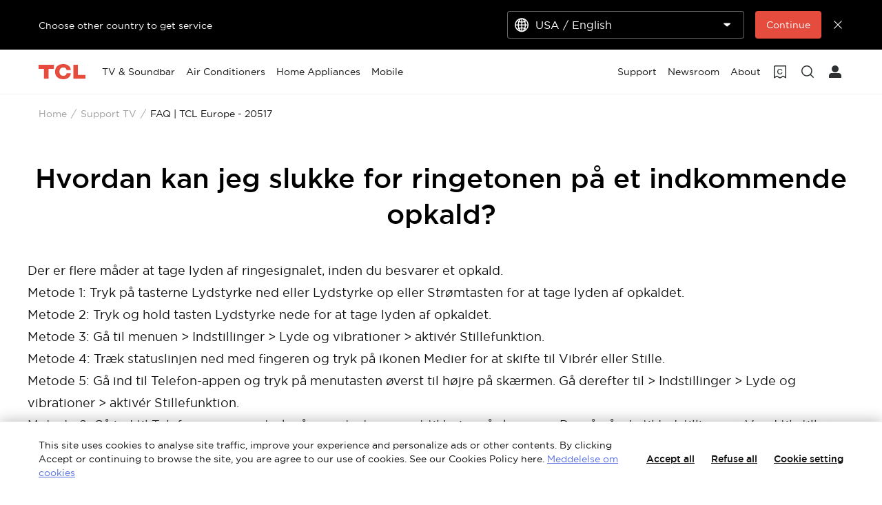

--- FILE ---
content_type: text/html;charset=utf-8
request_url: https://www.tcl.com/dk/da/support-tv/faq/20517
body_size: 14147
content:

<!DOCTYPE html>
<html lang="da-DK" data-i18n-dictionary-src="https://static-obg.tcl.com/libs/cq/i18n/dict.{locale}.json">
	<head>
	<meta charset="UTF-8"/>
	
	
		<title>Hvordan kan jeg slukke for ringetonen på et indkommende opkald?</title>
		<meta name="keywords"/>
		<meta name="title" content="Hvordan kan jeg slukke for ringetonen på et indkommende opkald?"/>
		<meta name="description" content="Der er flere måder at tage lyden af ringesignalet, inden du besvarer et opkald. Metode 1: Tryk på tasterne Lydstyrke ned eller Lydstyrke op eller Strømtasten fo"/>
	
	
	<meta name="template" content="support-faq-detail-page-template"/>
	<meta property="og:url" content="https://www.tcl.com/dk/da/support-tv/faq/20517"/>
	<meta property="og:title" content="FAQ | TCL Europe"/>
	<meta property="og:description" content="Discover our FAQ with TCL Europe."/>
	<meta property="og:image" content="https://static-obg.tcl.com/content/dam/brandsite/it-resources/third-party/tcl-share.jpg"/>
	<meta property="og:image:alt" content="TCL Official Website"/>
	<meta property="og:image:width" content="1920"/>
	<meta property="og:image:height" content="1080"/>
	<meta property="og:type" content="website"/>
	<meta property="og:locale" content="da_DK"/>
	
	
	
	<meta name="twitter:title" content="FAQ | TCL Europe"/>
	<meta name="twitter:description" content="Discover our FAQ with TCL Europe."/>
	<meta name="twitter:image" content="https://static-obg.tcl.com/content/dam/brandsite/it-resources/third-party/tcl-share.jpg"/>
	<meta name="twitter:image:alt" content="TCL Official Website"/>
	
	
	
	
	
	
	
	
	<meta name="viewport" content="width=device-width, initial-scale=1.0, maximum-scale=1.0, user-scalable=0"/>
	
	<link rel="shortcut icon" href="//static-obg.tcl.com/etc.clientlibs/brandsite/clientlibs/clientlib-base/resources/images/tcllogo.ico" type="image/x-icon"/>
	<link rel="icon" href="//static-obg.tcl.com/etc.clientlibs/brandsite/clientlibs/clientlib-base/resources/images/tcllogo.gif" type="image/gif"/>

	
	<link rel="canonical" href="https://www.tcl.com/dk/da/support-tv/faq/20517"/>
	

	
	<script src="/content/brandsite/dk/da/support-tv/faq/jcr:content.vendorlibs.json"></script>
	
	
		
    
<link rel="stylesheet" href="//static-obg.tcl.com/etc.clientlibs/brandsite/clientlibs/clientlib-font/da.min.00b6b67bc5afe041cb6e295de39e6dc1.css" type="text/css">



	

	


    
<link rel="stylesheet" href="//static-obg.tcl.com/etc.clientlibs/brandsite/clientlibs/clientlib-base.min.bb9f00fc5474ec74dec7066adf6b77a3.css" type="text/css">
<script src="//static-obg.tcl.com/etc.clientlibs/clientlibs/granite/jquery.min.7da73cb87835f8968bf5793932978526.js"></script>
<script src="//static-obg.tcl.com/etc.clientlibs/brandsite/clientlibs/clientlib-base.min.1df7af350752b43db8d553b73a0d94f6.js"></script>







	
    
    

    

    
    
<script src="//static-obg.tcl.com/etc.clientlibs/brandsite/clientlibs/plugins/knockout.min.c6e468a1c74237b71555de12149f831e.js"></script>
<script src="//static-obg.tcl.com/etc.clientlibs/brandsite/clientlibs/plugins/moment.min.39b26cb0f3fd8359fd5ac791e20162dc.js"></script>



    
    
<link rel="stylesheet" href="//static-obg.tcl.com/etc.clientlibs/brandsite/clientlibs/pages/clientlib-support-faq-detail.min.c0787a23c7862dd6cbf7118ca46c8106.css" type="text/css">



    

	

	
	
		
		
		
		
		
		
		
		
		
		
		
	

	
	
		
	

	
	<script type="application/ld+json">
{
"@context": "https://schema.org",
"@type": "WebSite",
"name": "TCL",
"alternateName": ["TCL Official", "TCL Electronics", "TCL Brand","tcl.com"],
"url": "https://www.tcl.com/"
}
</script>

	
	<script type="application/ld+json">{"@type":"Organization","logo":"/etc.clientlibs/brandsite/clientlibs/clientlib-base/resources/images/tcllogo.ico","@context":"https://schema.org","url":"https://www.tcl.com/dk/da/support-tv/faq"}</script>

	
	

	
	<script type="application/ld+json">{"itemListElement":[{"item":"https://www.tcl.com/dk/da","@type":"ListItem","name":"Home","position":1},{"item":"https://www.tcl.com/dk/da/support-tv","@type":"ListItem","name":"Support TV","position":2},{"item":"https://www.tcl.com/dk/da/support-tv/faq/20517","@type":"ListItem","name":"FAQ | TCL Europe - 20517","position":3}],"@type":"BreadcrumbList","@context":"https://schema.org"}</script>
</head>
	<body class="page basicpage" id="page-3889bb59e9">
		
		
		
			
			
    
<script src="//static-obg.tcl.com/etc.clientlibs/brandsite/clientlibs/clientlib-base-body.min.894884f58d14c76080a31000278a1572.js"></script>



			
			<input type="hidden" name="rootPath" id="rootPath" value="/dk/da"/>
			<input type="hidden" name="rootRes" id="rootRes" value="/content/brandsite/dk/da"/>
			<input type="hidden" name="siteName" id="siteName" value="Denmark / Dansk"/>
			<input type="hidden" name="regionName" id="regionName" value="Europe"/>
			<input type="hidden" name="countryCode" id="countryCode" value="DK"/>
			<input type="hidden" name="languageCode" id="languageCode" value="da"/>
			<input type="hidden" name="areaCode" id="areaCode" value="+91"/>
			<script type="text/javascript">
				Granite.I18n.setLocale(document.getElementById('languageCode').value);
			</script>
			




			



			
<div class="root container responsivegrid">

    
    
    
    <div id="container-afd6d816e9" class="cmp-container">
        
        <div class="container responsivegrid">

    
    
    
    <div id="container-64aab942ba" class="cmp-container">
        
        <div class="experiencefragment">
<div id="experiencefragment-5e8a8a95f5" class="cmp-experiencefragment cmp-experiencefragment--header">


    
    <div id="container-839c5c30cb" class="cmp-container">
        


<div class="aem-Grid aem-Grid--12 aem-Grid--default--12 ">
    
    <div class="select-country aem-GridColumn aem-GridColumn--default--12">
	<input type="hidden" id="allSiteList" value="{&#34;AD&#34;:[{&#34;name&#34;:&#34;Europe/ English&#34;,&#34;link&#34;:&#34;/eu/en&#34;}],&#34;AE&#34;:[{&#34;name&#34;:&#34;Gulf / English&#34;,&#34;link&#34;:&#34;/gulf/en&#34;},{&#34;name&#34;:&#34;Gulf / العربية&#34;,&#34;link&#34;:&#34;/gulf/ar&#34;}],&#34;AG&#34;:[{&#34;name&#34;:&#34;Latin / Español&#34;,&#34;link&#34;:&#34;/latin/es&#34;},{&#34;name&#34;:&#34;Latin / English&#34;,&#34;link&#34;:&#34;/latin/en&#34;}],&#34;AL&#34;:[{&#34;name&#34;:&#34;Europe/ English&#34;,&#34;link&#34;:&#34;/eu/en&#34;}],&#34;AM&#34;:[{&#34;name&#34;:&#34;Asia / English&#34;,&#34;link&#34;:&#34;/asia/en&#34;},{&#34;name&#34;:&#34;Asia / Pусский&#34;,&#34;link&#34;:&#34;/asia/ru&#34;}],&#34;AO&#34;:[{&#34;name&#34;:&#34;TCL West Africa / English&#34;,&#34;link&#34;:&#34;/westafrica/en&#34;},{&#34;name&#34;:&#34;TCL West Africa / Français&#34;,&#34;link&#34;:&#34;/westafrica/fr&#34;}],&#34;AR&#34;:[{&#34;name&#34;:&#34;Argentina / Español&#34;,&#34;link&#34;:&#34;/ar/es&#34;}],&#34;AT&#34;:[{&#34;name&#34;:&#34;Austria / Deutsch&#34;,&#34;link&#34;:&#34;/at/de&#34;}],&#34;AU&#34;:[{&#34;name&#34;:&#34;Australia / English&#34;,&#34;link&#34;:&#34;/au/en&#34;}],&#34;AW&#34;:[{&#34;name&#34;:&#34;Latin / Español&#34;,&#34;link&#34;:&#34;/latin/es&#34;},{&#34;name&#34;:&#34;Latin / English&#34;,&#34;link&#34;:&#34;/latin/en&#34;}],&#34;AX&#34;:[{&#34;name&#34;:&#34;Europe/ English&#34;,&#34;link&#34;:&#34;/eu/en&#34;}],&#34;AZ&#34;:[{&#34;name&#34;:&#34;Asia / English&#34;,&#34;link&#34;:&#34;/asia/en&#34;},{&#34;name&#34;:&#34;Asia / Pусский&#34;,&#34;link&#34;:&#34;/asia/ru&#34;}],&#34;BA&#34;:[{&#34;name&#34;:&#34;Europe/ English&#34;,&#34;link&#34;:&#34;/eu/en&#34;}],&#34;BB&#34;:[{&#34;name&#34;:&#34;Latin / Español&#34;,&#34;link&#34;:&#34;/latin/es&#34;},{&#34;name&#34;:&#34;Latin / English&#34;,&#34;link&#34;:&#34;/latin/en&#34;}],&#34;BE&#34;:[{&#34;name&#34;:&#34;Belgium / Français&#34;,&#34;link&#34;:&#34;/be/fr&#34;},{&#34;name&#34;:&#34;Belgium / Nederlands&#34;,&#34;link&#34;:&#34;/be/nl&#34;}],&#34;BF&#34;:[{&#34;name&#34;:&#34;TCL West Africa / English&#34;,&#34;link&#34;:&#34;/westafrica/en&#34;},{&#34;name&#34;:&#34;TCL West Africa / Français&#34;,&#34;link&#34;:&#34;/westafrica/fr&#34;}],&#34;BG&#34;:[{&#34;name&#34;:&#34;Bulgaria / български&#34;,&#34;link&#34;:&#34;/bg/bg&#34;}],&#34;BH&#34;:[{&#34;name&#34;:&#34;Gulf / English&#34;,&#34;link&#34;:&#34;/gulf/en&#34;},{&#34;name&#34;:&#34;Gulf / العربية&#34;,&#34;link&#34;:&#34;/gulf/ar&#34;}],&#34;BJ&#34;:[{&#34;name&#34;:&#34;TCL West Africa / English&#34;,&#34;link&#34;:&#34;/westafrica/en&#34;},{&#34;name&#34;:&#34;TCL West Africa / Français&#34;,&#34;link&#34;:&#34;/westafrica/fr&#34;}],&#34;BO&#34;:[{&#34;name&#34;:&#34;Latin / Español&#34;,&#34;link&#34;:&#34;/latin/es&#34;},{&#34;name&#34;:&#34;Latin / English&#34;,&#34;link&#34;:&#34;/latin/en&#34;}],&#34;BR&#34;:[{&#34;name&#34;:&#34;Brazil / Português&#34;,&#34;link&#34;:&#34;/br/pt&#34;}],&#34;BY&#34;:[{&#34;name&#34;:&#34;Belarus / Pусский&#34;,&#34;link&#34;:&#34;/by/be&#34;}],&#34;BZ&#34;:[{&#34;name&#34;:&#34;Latin / Español&#34;,&#34;link&#34;:&#34;/latin/es&#34;},{&#34;name&#34;:&#34;Latin / English&#34;,&#34;link&#34;:&#34;/latin/en&#34;}],&#34;CA&#34;:[{&#34;name&#34;:&#34;Canada / English&#34;,&#34;link&#34;:&#34;/ca/en&#34;}],&#34;CH&#34;:[{&#34;name&#34;:&#34;Switzerland / Deutsch&#34;,&#34;link&#34;:&#34;/ch/de&#34;},{&#34;name&#34;:&#34;Switzerland / English&#34;,&#34;link&#34;:&#34;/ch/en&#34;}],&#34;CI&#34;:[{&#34;name&#34;:&#34;TCL West Africa / English&#34;,&#34;link&#34;:&#34;/westafrica/en&#34;},{&#34;name&#34;:&#34;TCL West Africa / Français&#34;,&#34;link&#34;:&#34;/westafrica/fr&#34;}],&#34;CN&#34;:[{&#34;name&#34;:&#34;China / 简体中文&#34;,&#34;link&#34;:&#34;/cn/zh&#34;}],&#34;CO&#34;:[{&#34;name&#34;:&#34;Colombia / Español&#34;,&#34;link&#34;:&#34;/co/es&#34;},{&#34;name&#34;:&#34;Colombia / English&#34;,&#34;link&#34;:&#34;/co/en&#34;}],&#34;CR&#34;:[{&#34;name&#34;:&#34;Latin / Español&#34;,&#34;link&#34;:&#34;/latin/es&#34;},{&#34;name&#34;:&#34;Latin / English&#34;,&#34;link&#34;:&#34;/latin/en&#34;}],&#34;CW&#34;:[{&#34;name&#34;:&#34;Latin / Español&#34;,&#34;link&#34;:&#34;/latin/es&#34;},{&#34;name&#34;:&#34;Latin / English&#34;,&#34;link&#34;:&#34;/latin/en&#34;}],&#34;CY&#34;:[{&#34;name&#34;:&#34;Europe/ English&#34;,&#34;link&#34;:&#34;/eu/en&#34;}],&#34;CZ&#34;:[{&#34;name&#34;:&#34;Czech Republic / Česky&#34;,&#34;link&#34;:&#34;/cz/cs&#34;}],&#34;DE&#34;:[{&#34;name&#34;:&#34;Germany / Deutsch&#34;,&#34;link&#34;:&#34;/de/de&#34;}],&#34;DK&#34;:[{&#34;name&#34;:&#34;Denmark / Dansk&#34;,&#34;link&#34;:&#34;/dk/da&#34;}],&#34;DO&#34;:[{&#34;name&#34;:&#34;Latin / Español&#34;,&#34;link&#34;:&#34;/latin/es&#34;},{&#34;name&#34;:&#34;Latin / English&#34;,&#34;link&#34;:&#34;/latin/en&#34;}],&#34;DZ&#34;:[{&#34;name&#34;:&#34;TCL North Africa / English&#34;,&#34;link&#34;:&#34;/northafrica/en&#34;},{&#34;name&#34;:&#34;TCL North Africa / العربية&#34;,&#34;link&#34;:&#34;/northafrica/ar&#34;},{&#34;name&#34;:&#34;TCL North Africa / Français&#34;,&#34;link&#34;:&#34;/northafrica/fr&#34;}],&#34;EC&#34;:[{&#34;name&#34;:&#34;Ecuador / Español&#34;,&#34;link&#34;:&#34;/ec/es&#34;}],&#34;EE&#34;:[{&#34;name&#34;:&#34;Estonia / Eestlane&#34;,&#34;link&#34;:&#34;/ee/et&#34;}],&#34;EG&#34;:[{&#34;name&#34;:&#34;TCL North Africa / English&#34;,&#34;link&#34;:&#34;/northafrica/en&#34;},{&#34;name&#34;:&#34;TCL North Africa / العربية&#34;,&#34;link&#34;:&#34;/northafrica/ar&#34;},{&#34;name&#34;:&#34;TCL North Africa / Français&#34;,&#34;link&#34;:&#34;/northafrica/fr&#34;}],&#34;ES&#34;:[{&#34;name&#34;:&#34;Spain / Español&#34;,&#34;link&#34;:&#34;/es/es&#34;}],&#34;ET&#34;:[{&#34;name&#34;:&#34;TCL East Africa / English&#34;,&#34;link&#34;:&#34;/eastafrica/en&#34;}],&#34;FI&#34;:[{&#34;name&#34;:&#34;Finland / Suomalainen&#34;,&#34;link&#34;:&#34;/fi/fi&#34;}],&#34;FO&#34;:[{&#34;name&#34;:&#34;Europe/ English&#34;,&#34;link&#34;:&#34;/eu/en&#34;}],&#34;FR&#34;:[{&#34;name&#34;:&#34;France / Français&#34;,&#34;link&#34;:&#34;/fr/fr&#34;}],&#34;GB&#34;:[{&#34;name&#34;:&#34;UK / English&#34;,&#34;link&#34;:&#34;/uk/en&#34;}],&#34;GD&#34;:[{&#34;name&#34;:&#34;Latin / Español&#34;,&#34;link&#34;:&#34;/latin/es&#34;},{&#34;name&#34;:&#34;Latin / English&#34;,&#34;link&#34;:&#34;/latin/en&#34;}],&#34;GE&#34;:[{&#34;name&#34;:&#34;Georgia / Pусский&#34;,&#34;link&#34;:&#34;/ge/ru&#34;}],&#34;GG&#34;:[{&#34;name&#34;:&#34;Europe/ English&#34;,&#34;link&#34;:&#34;/eu/en&#34;}],&#34;GH&#34;:[{&#34;name&#34;:&#34;TCL West Africa / English&#34;,&#34;link&#34;:&#34;/westafrica/en&#34;},{&#34;name&#34;:&#34;TCL West Africa / Français&#34;,&#34;link&#34;:&#34;/westafrica/fr&#34;}],&#34;GL&#34;:[{&#34;name&#34;:&#34;Europe/ English&#34;,&#34;link&#34;:&#34;/eu/en&#34;}],&#34;GM&#34;:[{&#34;name&#34;:&#34;TCL West Africa / English&#34;,&#34;link&#34;:&#34;/westafrica/en&#34;},{&#34;name&#34;:&#34;TCL West Africa / Français&#34;,&#34;link&#34;:&#34;/westafrica/fr&#34;}],&#34;GN&#34;:[{&#34;name&#34;:&#34;TCL West Africa / English&#34;,&#34;link&#34;:&#34;/westafrica/en&#34;},{&#34;name&#34;:&#34;TCL West Africa / Français&#34;,&#34;link&#34;:&#34;/westafrica/fr&#34;}],&#34;GR&#34;:[{&#34;name&#34;:&#34;Greece / Ελληνικά&#34;,&#34;link&#34;:&#34;/gr/el&#34;}],&#34;GT&#34;:[{&#34;name&#34;:&#34;Latin / Español&#34;,&#34;link&#34;:&#34;/latin/es&#34;},{&#34;name&#34;:&#34;Latin / English&#34;,&#34;link&#34;:&#34;/latin/en&#34;}],&#34;GY&#34;:[{&#34;name&#34;:&#34;Latin / Español&#34;,&#34;link&#34;:&#34;/latin/es&#34;},{&#34;name&#34;:&#34;Latin / English&#34;,&#34;link&#34;:&#34;/latin/en&#34;}],&#34;HK&#34;:[{&#34;name&#34;:&#34;Hong Kong, China / 繁體中文&#34;,&#34;link&#34;:&#34;/hk/zh-hk&#34;},{&#34;name&#34;:&#34;Hong Kong, China / English&#34;,&#34;link&#34;:&#34;/hk/en&#34;}],&#34;HN&#34;:[{&#34;name&#34;:&#34;Latin / Español&#34;,&#34;link&#34;:&#34;/latin/es&#34;},{&#34;name&#34;:&#34;Latin / English&#34;,&#34;link&#34;:&#34;/latin/en&#34;}],&#34;HR&#34;:[{&#34;name&#34;:&#34;Croatia / Hrvatski&#34;,&#34;link&#34;:&#34;/hr/hr&#34;}],&#34;HT&#34;:[{&#34;name&#34;:&#34;Latin / Español&#34;,&#34;link&#34;:&#34;/latin/es&#34;},{&#34;name&#34;:&#34;Latin / English&#34;,&#34;link&#34;:&#34;/latin/en&#34;}],&#34;HU&#34;:[{&#34;name&#34;:&#34;Hungary / Magyar&#34;,&#34;link&#34;:&#34;/hu/hu&#34;}],&#34;ID&#34;:[{&#34;name&#34;:&#34;Indonesia / Bahasa Indonesia&#34;,&#34;link&#34;:&#34;/id/id&#34;}],&#34;IE&#34;:[{&#34;name&#34;:&#34;Ireland / English&#34;,&#34;link&#34;:&#34;/ie/en&#34;}],&#34;IL&#34;:[{&#34;name&#34;:&#34;Israel / English&#34;,&#34;link&#34;:&#34;/il/en&#34;}],&#34;IM&#34;:[{&#34;name&#34;:&#34;Europe/ English&#34;,&#34;link&#34;:&#34;/eu/en&#34;}],&#34;IN&#34;:[{&#34;name&#34;:&#34;India / English&#34;,&#34;link&#34;:&#34;/in/en&#34;}],&#34;IQ&#34;:[{&#34;name&#34;:&#34;Iraq / English&#34;,&#34;link&#34;:&#34;/iq/en&#34;}],&#34;IS&#34;:[{&#34;name&#34;:&#34;Europe/ English&#34;,&#34;link&#34;:&#34;/eu/en&#34;}],&#34;IT&#34;:[{&#34;name&#34;:&#34;Italy / Italiano&#34;,&#34;link&#34;:&#34;/it/it&#34;}],&#34;JE&#34;:[{&#34;name&#34;:&#34;Europe/ English&#34;,&#34;link&#34;:&#34;/eu/en&#34;}],&#34;JM&#34;:[{&#34;name&#34;:&#34;Latin / Español&#34;,&#34;link&#34;:&#34;/latin/es&#34;},{&#34;name&#34;:&#34;Latin / English&#34;,&#34;link&#34;:&#34;/latin/en&#34;}],&#34;JO&#34;:[{&#34;name&#34;:&#34;Levant / English&#34;,&#34;link&#34;:&#34;/levant/en&#34;},{&#34;name&#34;:&#34;TCL Levant / العربية&#34;,&#34;link&#34;:&#34;/levant/ar&#34;}],&#34;JP&#34;:[{&#34;name&#34;:&#34;Japan / 日本語&#34;,&#34;link&#34;:&#34;/jp/ja&#34;}],&#34;KE&#34;:[{&#34;name&#34;:&#34;TCL East Africa / English&#34;,&#34;link&#34;:&#34;/eastafrica/en&#34;}],&#34;KG&#34;:[{&#34;name&#34;:&#34;Asia / English&#34;,&#34;link&#34;:&#34;/asia/en&#34;},{&#34;name&#34;:&#34;Asia / Pусский&#34;,&#34;link&#34;:&#34;/asia/ru&#34;}],&#34;KH&#34;:[{&#34;name&#34;:&#34;Asia / English&#34;,&#34;link&#34;:&#34;/asia/en&#34;},{&#34;name&#34;:&#34;Asia / Pусский&#34;,&#34;link&#34;:&#34;/asia/ru&#34;}],&#34;KN&#34;:[{&#34;name&#34;:&#34;Latin / Español&#34;,&#34;link&#34;:&#34;/latin/es&#34;},{&#34;name&#34;:&#34;Latin / English&#34;,&#34;link&#34;:&#34;/latin/en&#34;}],&#34;KR&#34;:[{&#34;name&#34;:&#34;Korea / 한국어&#34;,&#34;link&#34;:&#34;/kr/ko&#34;},{&#34;name&#34;:&#34;Korea / English&#34;,&#34;link&#34;:&#34;/kr/en&#34;}],&#34;KW&#34;:[{&#34;name&#34;:&#34;Gulf / English&#34;,&#34;link&#34;:&#34;/gulf/en&#34;},{&#34;name&#34;:&#34;Gulf / العربية&#34;,&#34;link&#34;:&#34;/gulf/ar&#34;}],&#34;KZ&#34;:[{&#34;name&#34;:&#34;Kazakhstan / Pусский&#34;,&#34;link&#34;:&#34;/kz/ru&#34;},{&#34;name&#34;:&#34;Kazakhstan / English&#34;,&#34;link&#34;:&#34;/kz/en&#34;}],&#34;LA&#34;:[{&#34;name&#34;:&#34;Asia / English&#34;,&#34;link&#34;:&#34;/asia/en&#34;},{&#34;name&#34;:&#34;Asia / Pусский&#34;,&#34;link&#34;:&#34;/asia/ru&#34;}],&#34;LB&#34;:[{&#34;name&#34;:&#34;Levant / English&#34;,&#34;link&#34;:&#34;/levant/en&#34;},{&#34;name&#34;:&#34;TCL Levant / العربية&#34;,&#34;link&#34;:&#34;/levant/ar&#34;}],&#34;LC&#34;:[{&#34;name&#34;:&#34;Latin / Español&#34;,&#34;link&#34;:&#34;/latin/es&#34;},{&#34;name&#34;:&#34;Latin / English&#34;,&#34;link&#34;:&#34;/latin/en&#34;}],&#34;LI&#34;:[{&#34;name&#34;:&#34;Europe/ English&#34;,&#34;link&#34;:&#34;/eu/en&#34;}],&#34;LK&#34;:[{&#34;name&#34;:&#34;Asia / English&#34;,&#34;link&#34;:&#34;/asia/en&#34;},{&#34;name&#34;:&#34;Asia / Pусский&#34;,&#34;link&#34;:&#34;/asia/ru&#34;}],&#34;LT&#34;:[{&#34;name&#34;:&#34;Europe/ English&#34;,&#34;link&#34;:&#34;/eu/en&#34;}],&#34;LU&#34;:[{&#34;name&#34;:&#34;Europe/ English&#34;,&#34;link&#34;:&#34;/eu/en&#34;}],&#34;LV&#34;:[{&#34;name&#34;:&#34;Europe/ English&#34;,&#34;link&#34;:&#34;/eu/en&#34;}],&#34;LY&#34;:[{&#34;name&#34;:&#34;TCL North Africa / English&#34;,&#34;link&#34;:&#34;/northafrica/en&#34;},{&#34;name&#34;:&#34;TCL North Africa / العربية&#34;,&#34;link&#34;:&#34;/northafrica/ar&#34;},{&#34;name&#34;:&#34;TCL North Africa / Français&#34;,&#34;link&#34;:&#34;/northafrica/fr&#34;}],&#34;MA&#34;:[{&#34;name&#34;:&#34;TCL Morocco / Français&#34;,&#34;link&#34;:&#34;/ma/fr&#34;}],&#34;MC&#34;:[{&#34;name&#34;:&#34;Europe/ English&#34;,&#34;link&#34;:&#34;/eu/en&#34;}],&#34;MD&#34;:[{&#34;name&#34;:&#34;Europe/ English&#34;,&#34;link&#34;:&#34;/eu/en&#34;}],&#34;ME&#34;:[{&#34;name&#34;:&#34;Europe/ English&#34;,&#34;link&#34;:&#34;/eu/en&#34;}],&#34;MG&#34;:[{&#34;name&#34;:&#34;TCL South Africa / English&#34;,&#34;link&#34;:&#34;/southafrica/en&#34;}],&#34;MK&#34;:[{&#34;name&#34;:&#34;Macedonia / Macedonian&#34;,&#34;link&#34;:&#34;/mk/mk&#34;}],&#34;ML&#34;:[{&#34;name&#34;:&#34;TCL West Africa / English&#34;,&#34;link&#34;:&#34;/westafrica/en&#34;},{&#34;name&#34;:&#34;TCL West Africa / Français&#34;,&#34;link&#34;:&#34;/westafrica/fr&#34;}],&#34;MN&#34;:[{&#34;name&#34;:&#34;Mongolia / Монгол&#34;,&#34;link&#34;:&#34;/mn/mn&#34;},{&#34;name&#34;:&#34;Mongolia / English&#34;,&#34;link&#34;:&#34;/mn/en&#34;}],&#34;MT&#34;:[{&#34;name&#34;:&#34;Europe/ English&#34;,&#34;link&#34;:&#34;/eu/en&#34;}],&#34;MU&#34;:[{&#34;name&#34;:&#34;TCL South Africa / English&#34;,&#34;link&#34;:&#34;/southafrica/en&#34;}],&#34;MV&#34;:[{&#34;name&#34;:&#34;Asia / English&#34;,&#34;link&#34;:&#34;/asia/en&#34;},{&#34;name&#34;:&#34;Asia / Pусский&#34;,&#34;link&#34;:&#34;/asia/ru&#34;}],&#34;MX&#34;:[{&#34;name&#34;:&#34;Mexico / Español&#34;,&#34;link&#34;:&#34;/mx/es&#34;}],&#34;MY&#34;:[{&#34;name&#34;:&#34;Malaysia / English&#34;,&#34;link&#34;:&#34;/my/en&#34;}],&#34;MZ&#34;:[{&#34;name&#34;:&#34;TCL South Africa / English&#34;,&#34;link&#34;:&#34;/southafrica/en&#34;}],&#34;NA&#34;:[{&#34;name&#34;:&#34;TCL South Africa / English&#34;,&#34;link&#34;:&#34;/southafrica/en&#34;}],&#34;NG&#34;:[{&#34;name&#34;:&#34;TCL West Africa / English&#34;,&#34;link&#34;:&#34;/westafrica/en&#34;},{&#34;name&#34;:&#34;TCL West Africa / Français&#34;,&#34;link&#34;:&#34;/westafrica/fr&#34;}],&#34;NI&#34;:[{&#34;name&#34;:&#34;Latin / Español&#34;,&#34;link&#34;:&#34;/latin/es&#34;},{&#34;name&#34;:&#34;Latin / English&#34;,&#34;link&#34;:&#34;/latin/en&#34;}],&#34;NL&#34;:[{&#34;name&#34;:&#34;Netherlands / Nederlands&#34;,&#34;link&#34;:&#34;/nl/nl&#34;}],&#34;NO&#34;:[{&#34;name&#34;:&#34;Norway / Norsk språk&#34;,&#34;link&#34;:&#34;/no/nb&#34;}],&#34;NP&#34;:[{&#34;name&#34;:&#34;Asia / English&#34;,&#34;link&#34;:&#34;/asia/en&#34;},{&#34;name&#34;:&#34;Asia / Pусский&#34;,&#34;link&#34;:&#34;/asia/ru&#34;}],&#34;OM&#34;:[{&#34;name&#34;:&#34;Gulf / English&#34;,&#34;link&#34;:&#34;/gulf/en&#34;},{&#34;name&#34;:&#34;Gulf / العربية&#34;,&#34;link&#34;:&#34;/gulf/ar&#34;}],&#34;PA&#34;:[{&#34;name&#34;:&#34;Latin / Español&#34;,&#34;link&#34;:&#34;/latin/es&#34;},{&#34;name&#34;:&#34;Latin / English&#34;,&#34;link&#34;:&#34;/latin/en&#34;}],&#34;PE&#34;:[{&#34;name&#34;:&#34;Peru / Español&#34;,&#34;link&#34;:&#34;/pe/es&#34;}],&#34;PF&#34;:[{&#34;name&#34;:&#34;French Polynesia / Le français&#34;,&#34;link&#34;:&#34;/pf/fr&#34;}],&#34;PH&#34;:[{&#34;name&#34;:&#34;Philippines / English&#34;,&#34;link&#34;:&#34;/ph/en&#34;}],&#34;PK&#34;:[{&#34;name&#34;:&#34;Pakistan / English&#34;,&#34;link&#34;:&#34;/pk/en&#34;}],&#34;PL&#34;:[{&#34;name&#34;:&#34;Poland / Polski&#34;,&#34;link&#34;:&#34;/pl/pl&#34;}],&#34;PS&#34;:[{&#34;name&#34;:&#34;Levant / English&#34;,&#34;link&#34;:&#34;/levant/en&#34;},{&#34;name&#34;:&#34;TCL Levant / العربية&#34;,&#34;link&#34;:&#34;/levant/ar&#34;}],&#34;PT&#34;:[{&#34;name&#34;:&#34;Portugal / Português&#34;,&#34;link&#34;:&#34;/pt/pt&#34;}],&#34;PY&#34;:[{&#34;name&#34;:&#34;Paraguay / Spanish&#34;,&#34;link&#34;:&#34;/py/es&#34;}],&#34;QA&#34;:[{&#34;name&#34;:&#34;Gulf / English&#34;,&#34;link&#34;:&#34;/gulf/en&#34;},{&#34;name&#34;:&#34;Gulf / العربية&#34;,&#34;link&#34;:&#34;/gulf/ar&#34;}],&#34;RO&#34;:[{&#34;name&#34;:&#34;Romania / Românesc&#34;,&#34;link&#34;:&#34;/ro/ro&#34;}],&#34;RS&#34;:[{&#34;name&#34;:&#34;Serbia / Srpski&#34;,&#34;link&#34;:&#34;/rs/sr&#34;}],&#34;RU&#34;:[{&#34;name&#34;:&#34;Russia / Pусский&#34;,&#34;link&#34;:&#34;/ru/ru&#34;}],&#34;SA&#34;:[{&#34;name&#34;:&#34;Saudi Arabia / English&#34;,&#34;link&#34;:&#34;/sa/en&#34;},{&#34;name&#34;:&#34;Saudi Arabia / العربية&#34;,&#34;link&#34;:&#34;/sa/ar&#34;}],&#34;SE&#34;:[{&#34;name&#34;:&#34;Sweden / Svenska&#34;,&#34;link&#34;:&#34;/se/sv&#34;}],&#34;SG&#34;:[{&#34;name&#34;:&#34;Singapore / English&#34;,&#34;link&#34;:&#34;/sg/en&#34;}],&#34;SI&#34;:[{&#34;name&#34;:&#34;Slovenia / Slovenija&#34;,&#34;link&#34;:&#34;/sl/sl&#34;}],&#34;SJ&#34;:[{&#34;name&#34;:&#34;Europe/ English&#34;,&#34;link&#34;:&#34;/eu/en&#34;}],&#34;SK&#34;:[{&#34;name&#34;:&#34;Slovakia / Slovensky&#34;,&#34;link&#34;:&#34;/sk/sk&#34;}],&#34;SM&#34;:[{&#34;name&#34;:&#34;Europe/ English&#34;,&#34;link&#34;:&#34;/eu/en&#34;}],&#34;SN&#34;:[{&#34;name&#34;:&#34;TCL West Africa / English&#34;,&#34;link&#34;:&#34;/westafrica/en&#34;},{&#34;name&#34;:&#34;TCL West Africa / Français&#34;,&#34;link&#34;:&#34;/westafrica/fr&#34;}],&#34;SO&#34;:[{&#34;name&#34;:&#34;TCL East Africa / English&#34;,&#34;link&#34;:&#34;/eastafrica/en&#34;}],&#34;SV&#34;:[{&#34;name&#34;:&#34;Latin / Español&#34;,&#34;link&#34;:&#34;/latin/es&#34;},{&#34;name&#34;:&#34;Latin / English&#34;,&#34;link&#34;:&#34;/latin/en&#34;}],&#34;TH&#34;:[{&#34;name&#34;:&#34;Thailand / ไทย&#34;,&#34;link&#34;:&#34;/th/th&#34;}],&#34;TJ&#34;:[{&#34;name&#34;:&#34;Asia / English&#34;,&#34;link&#34;:&#34;/asia/en&#34;},{&#34;name&#34;:&#34;Asia / Pусский&#34;,&#34;link&#34;:&#34;/asia/ru&#34;}],&#34;TM&#34;:[{&#34;name&#34;:&#34;Asia / English&#34;,&#34;link&#34;:&#34;/asia/en&#34;},{&#34;name&#34;:&#34;Asia / Pусский&#34;,&#34;link&#34;:&#34;/asia/ru&#34;}],&#34;TN&#34;:[{&#34;name&#34;:&#34;TCL North Africa / English&#34;,&#34;link&#34;:&#34;/northafrica/en&#34;},{&#34;name&#34;:&#34;TCL North Africa / العربية&#34;,&#34;link&#34;:&#34;/northafrica/ar&#34;},{&#34;name&#34;:&#34;TCL North Africa / Français&#34;,&#34;link&#34;:&#34;/northafrica/fr&#34;}],&#34;TR&#34;:[{&#34;name&#34;:&#34;Turkey / Turkish&#34;,&#34;link&#34;:&#34;/tr/tr&#34;},{&#34;name&#34;:&#34;Turkey / English&#34;,&#34;link&#34;:&#34;/tr/en&#34;}],&#34;TT&#34;:[{&#34;name&#34;:&#34;Latin / Español&#34;,&#34;link&#34;:&#34;/latin/es&#34;},{&#34;name&#34;:&#34;Latin / English&#34;,&#34;link&#34;:&#34;/latin/en&#34;}],&#34;TZ&#34;:[{&#34;name&#34;:&#34;TCL East Africa / English&#34;,&#34;link&#34;:&#34;/eastafrica/en&#34;}],&#34;UA&#34;:[{&#34;name&#34;:&#34;Ukraine / Українська&#34;,&#34;link&#34;:&#34;/ua/uk&#34;}],&#34;UG&#34;:[{&#34;name&#34;:&#34;TCL East Africa / English&#34;,&#34;link&#34;:&#34;/eastafrica/en&#34;}],&#34;US&#34;:[{&#34;name&#34;:&#34;USA / English&#34;,&#34;link&#34;:&#34;/us/en&#34;}],&#34;UY&#34;:[{&#34;name&#34;:&#34;Uruguay / Español&#34;,&#34;link&#34;:&#34;/uy/es&#34;}],&#34;UZ&#34;:[{&#34;name&#34;:&#34;Asia / English&#34;,&#34;link&#34;:&#34;/asia/en&#34;},{&#34;name&#34;:&#34;Asia / Pусский&#34;,&#34;link&#34;:&#34;/asia/ru&#34;}],&#34;VA&#34;:[{&#34;name&#34;:&#34;Europe/ English&#34;,&#34;link&#34;:&#34;/eu/en&#34;}],&#34;VC&#34;:[{&#34;name&#34;:&#34;Latin / Español&#34;,&#34;link&#34;:&#34;/latin/es&#34;},{&#34;name&#34;:&#34;Latin / English&#34;,&#34;link&#34;:&#34;/latin/en&#34;}],&#34;VE&#34;:[{&#34;name&#34;:&#34;Latin / Español&#34;,&#34;link&#34;:&#34;/latin/es&#34;},{&#34;name&#34;:&#34;Latin / English&#34;,&#34;link&#34;:&#34;/latin/en&#34;}],&#34;VN&#34;:[{&#34;name&#34;:&#34;Vietnam / Tiếng Việt&#34;,&#34;link&#34;:&#34;/vn/vi&#34;}],&#34;YE&#34;:[{&#34;name&#34;:&#34;Gulf / English&#34;,&#34;link&#34;:&#34;/gulf/en&#34;},{&#34;name&#34;:&#34;Gulf / العربية&#34;,&#34;link&#34;:&#34;/gulf/ar&#34;}],&#34;ZA&#34;:[{&#34;name&#34;:&#34;TCL South Africa / English&#34;,&#34;link&#34;:&#34;/southafrica/en&#34;}],&#34;ZM&#34;:[{&#34;name&#34;:&#34;TCL South Africa / English&#34;,&#34;link&#34;:&#34;/southafrica/en&#34;}],&#34;ZW&#34;:[{&#34;name&#34;:&#34;TCL South Africa / English&#34;,&#34;link&#34;:&#34;/southafrica/en&#34;}]}"/>
	<input type="hidden" id="chooseCountryLabel" value="Choose country"/>
	<input type="hidden" id="chooseCountryLink" value="https://www.tcl.com/choose-country"/>
	<div id="select-country-component" class="select-country-container hide">
		<div class="select-country-content">
			<div class="select-country-left">
				<span class="select-country-left-text">
					Choose other country to get service
				</span>
				<div class="close-button close-button-mobile"></div>
			</div>

			<div class="select-country-right">
				<div class="options-container">
					<div class="options-default-item-wrap">
						<span class="tcl-icon icon-Linear_earth"></span>
						<div class="default-item-text-container">
							<span></span>
						</div>
						<span class="default-item-icon default-item-icon-arrow"></span>
					</div>
					<ul class="options-items-wrapper hide">
					</ul>
				</div>
				<button class="continue-container-button">Continue</button>
				<div class="close-button close-button-pc"></div>
			</div>
		</div>
	</div>
</div>
<div class="header aem-GridColumn aem-GridColumn--default--12"><div id="url-path" urlPath="/content/experience-fragments/brandsite/dk/da/header/master/jcr:content/root/header_516343983" style="display: none"></div><div id="common-header-root" property="{&#34;target&#34;:&#34;_self&#34;,&#34;pcLogo&#34;:&#34;//aws-obg-image-lb-4.tcl.com/content/dam/brandsite/it-resources/common/navigation/tcl-logo.svg&#34;,&#34;ssoSignIn&#34;:&#34;/accounts/sign-in&#34;,&#34;baseApiUrl&#34;:&#34;https://www.tcl.com/search-api&#34;,&#34;languageCode&#34;:&#34;da&#34;,&#34;countryCode&#34;:&#34;DK&#34;,&#34;menus&#34;:[{&#34;children&#34;:[{&#34;type&#34;:&#34;flat&#34;,&#34;name&#34;:&#34;TV &amp; Soundbar&#34;,&#34;link&#34;:&#34;&#34;,&#34;linkEventTrack&#34;:&#34;&#34;,&#34;target&#34;:&#34;_self&#34;,&#34;nofollow&#34;:false,&#34;isActive&#34;:false,&#34;children&#34;:[{&#34;name&#34;:&#34;Featured&#34;,&#34;alias&#34;:&#34;&#34;,&#34;link&#34;:&#34;&#34;,&#34;linkEventTrack&#34;:&#34;&#34;,&#34;aliasLinkTrack&#34;:&#34;&#34;,&#34;target&#34;:&#34;_self&#34;,&#34;nofollow&#34;:false,&#34;card&#34;:&#34;//aws-obg-image-lb-5.tcl.com/content/dam/brandsite/product/tv/c/c7k/toolkits/product-card-2.png?t=1740644887164&amp;w=800&#34;,&#34;desc&#34;:&#34;Featured&#34;,&#34;moreText&#34;:&#34;&#34;,&#34;moreLink&#34;:&#34;&#34;,&#34;isActive&#34;:false,&#34;height&#34;:&#34;0&#34;,&#34;children&#34;:[{&#34;name&#34;:&#34;QD-Mini LED TV&#34;,&#34;link&#34;:&#34;/dk/da/qd-mini-led-tv&#34;,&#34;linkEventTrack&#34;:&#34;{\&#34;event_name\&#34;:\&#34;top_third_nav\&#34;,\&#34;event_parameters\&#34;:{\&#34;first_nav\&#34;:\&#34;TV \\u0026 Soundbar\&#34;,\&#34;second_nav\&#34;:\&#34;Featured\&#34;,\&#34;third_nav\&#34;:\&#34;QD-Mini LED TV\&#34;}}&#34;,&#34;target&#34;:&#34;_self&#34;,&#34;nofollow&#34;:false},{&#34;name&#34;:&#34;Google TV&#34;,&#34;link&#34;:&#34;/dk/da/google-tv&#34;,&#34;linkEventTrack&#34;:&#34;{\&#34;event_name\&#34;:\&#34;top_third_nav\&#34;,\&#34;event_parameters\&#34;:{\&#34;first_nav\&#34;:\&#34;TV \\u0026 Soundbar\&#34;,\&#34;second_nav\&#34;:\&#34;Featured\&#34;,\&#34;third_nav\&#34;:\&#34;Google TV\&#34;}}&#34;,&#34;target&#34;:&#34;_self&#34;,&#34;nofollow&#34;:false},{&#34;name&#34;:&#34;QLED TV&#34;,&#34;link&#34;:&#34;/dk/da/qled-tv&#34;,&#34;linkEventTrack&#34;:&#34;{\&#34;event_name\&#34;:\&#34;top_third_nav\&#34;,\&#34;event_parameters\&#34;:{\&#34;first_nav\&#34;:\&#34;TV \\u0026 Soundbar\&#34;,\&#34;second_nav\&#34;:\&#34;Featured\&#34;,\&#34;third_nav\&#34;:\&#34;QLED TV\&#34;}}&#34;,&#34;target&#34;:&#34;_self&#34;,&#34;nofollow&#34;:false},{&#34;name&#34;:&#34;Android TV&#34;,&#34;link&#34;:&#34;/dk/da/android-tv&#34;,&#34;linkEventTrack&#34;:&#34;{\&#34;event_name\&#34;:\&#34;top_third_nav\&#34;,\&#34;event_parameters\&#34;:{\&#34;first_nav\&#34;:\&#34;TV \\u0026 Soundbar\&#34;,\&#34;second_nav\&#34;:\&#34;Featured\&#34;,\&#34;third_nav\&#34;:\&#34;Android TV\&#34;}}&#34;,&#34;target&#34;:&#34;_self&#34;,&#34;nofollow&#34;:false},{&#34;name&#34;:&#34;Large Screen TV&#34;,&#34;link&#34;:&#34;/dk/da/large-screen-tv&#34;,&#34;linkEventTrack&#34;:&#34;{\&#34;event_name\&#34;:\&#34;top_third_nav\&#34;,\&#34;event_parameters\&#34;:{\&#34;first_nav\&#34;:\&#34;TV \\u0026 Soundbar\&#34;,\&#34;second_nav\&#34;:\&#34;Featured\&#34;,\&#34;third_nav\&#34;:\&#34;Large Screen TV\&#34;}}&#34;,&#34;target&#34;:&#34;_self&#34;,&#34;nofollow&#34;:false},{&#34;name&#34;:&#34;TCL Picture Technology&#34;,&#34;link&#34;:&#34;/dk/da/tcl-picture-technology&#34;,&#34;linkEventTrack&#34;:&#34;{\&#34;event_name\&#34;:\&#34;top_third_nav\&#34;,\&#34;event_parameters\&#34;:{\&#34;first_nav\&#34;:\&#34;TV \\u0026 Soundbar\&#34;,\&#34;second_nav\&#34;:\&#34;Featured\&#34;,\&#34;third_nav\&#34;:\&#34;TCL Picture Technology\&#34;}}&#34;,&#34;target&#34;:&#34;_self&#34;,&#34;nofollow&#34;:false}]},{&#34;name&#34;:&#34;Type of TV&#34;,&#34;alias&#34;:&#34;&#34;,&#34;link&#34;:&#34;&#34;,&#34;linkEventTrack&#34;:&#34;&#34;,&#34;aliasLinkTrack&#34;:&#34;&#34;,&#34;target&#34;:&#34;_self&#34;,&#34;nofollow&#34;:false,&#34;card&#34;:&#34;//aws-obg-image-lb-3.tcl.com/content/dam/brandsite/product/tv/c/c6ks/toolkits/product-card.png?t=1740649685300&amp;w=800&#34;,&#34;desc&#34;:&#34;Type of TV&#34;,&#34;moreText&#34;:&#34;&#34;,&#34;moreLink&#34;:&#34;&#34;,&#34;isActive&#34;:false,&#34;height&#34;:&#34;0&#34;,&#34;children&#34;:[{&#34;name&#34;:&#34;Mini LED&#34;,&#34;link&#34;:&#34;/dk/da/tvs?mini-led-tv&#34;,&#34;linkEventTrack&#34;:&#34;{\&#34;event_name\&#34;:\&#34;top_third_nav\&#34;,\&#34;event_parameters\&#34;:{\&#34;first_nav\&#34;:\&#34;TV \\u0026 Soundbar\&#34;,\&#34;second_nav\&#34;:\&#34;Type of TV\&#34;,\&#34;third_nav\&#34;:\&#34;Mini LED\&#34;}}&#34;,&#34;target&#34;:&#34;_self&#34;,&#34;nofollow&#34;:false},{&#34;name&#34;:&#34;QLED TV&#34;,&#34;link&#34;:&#34;/dk/da/tvs?qled-tv&#34;,&#34;linkEventTrack&#34;:&#34;{\&#34;event_name\&#34;:\&#34;top_third_nav\&#34;,\&#34;event_parameters\&#34;:{\&#34;first_nav\&#34;:\&#34;TV \\u0026 Soundbar\&#34;,\&#34;second_nav\&#34;:\&#34;Type of TV\&#34;,\&#34;third_nav\&#34;:\&#34;QLED TV\&#34;}}&#34;,&#34;target&#34;:&#34;_self&#34;,&#34;nofollow&#34;:false},{&#34;name&#34;:&#34;8K TV&#34;,&#34;link&#34;:&#34;/dk/da/tvs?8k&#34;,&#34;linkEventTrack&#34;:&#34;{\&#34;event_name\&#34;:\&#34;top_third_nav\&#34;,\&#34;event_parameters\&#34;:{\&#34;first_nav\&#34;:\&#34;TV \\u0026 Soundbar\&#34;,\&#34;second_nav\&#34;:\&#34;Type of TV\&#34;,\&#34;third_nav\&#34;:\&#34;8K TV\&#34;}}&#34;,&#34;target&#34;:&#34;_self&#34;,&#34;nofollow&#34;:false},{&#34;name&#34;:&#34;4K TV&#34;,&#34;link&#34;:&#34;/dk/da/tvs?4k&#34;,&#34;linkEventTrack&#34;:&#34;{\&#34;event_name\&#34;:\&#34;top_third_nav\&#34;,\&#34;event_parameters\&#34;:{\&#34;first_nav\&#34;:\&#34;TV \\u0026 Soundbar\&#34;,\&#34;second_nav\&#34;:\&#34;Type of TV\&#34;,\&#34;third_nav\&#34;:\&#34;4K TV\&#34;}}&#34;,&#34;target&#34;:&#34;_self&#34;,&#34;nofollow&#34;:false},{&#34;name&#34;:&#34;All TVs&#34;,&#34;link&#34;:&#34;/dk/da/tvs&#34;,&#34;linkEventTrack&#34;:&#34;{\&#34;event_name\&#34;:\&#34;top_third_nav\&#34;,\&#34;event_parameters\&#34;:{\&#34;first_nav\&#34;:\&#34;TV \\u0026 Soundbar\&#34;,\&#34;second_nav\&#34;:\&#34;Type of TV\&#34;,\&#34;third_nav\&#34;:\&#34;All TVs\&#34;}}&#34;,&#34;target&#34;:&#34;_self&#34;,&#34;nofollow&#34;:false}]},{&#34;name&#34;:&#34;TV by Size&#34;,&#34;alias&#34;:&#34;&#34;,&#34;link&#34;:&#34;&#34;,&#34;linkEventTrack&#34;:&#34;&#34;,&#34;aliasLinkTrack&#34;:&#34;&#34;,&#34;target&#34;:&#34;_self&#34;,&#34;nofollow&#34;:false,&#34;card&#34;:&#34;//aws-obg-image-lb-5.tcl.com/content/dam/brandsite/product/tv/c/c6k/toolkits/product-card.png?t=1740648885260&amp;w=800&#34;,&#34;desc&#34;:&#34;TV by Size&#34;,&#34;moreText&#34;:&#34;&#34;,&#34;moreLink&#34;:&#34;&#34;,&#34;isActive&#34;:false,&#34;height&#34;:&#34;0&#34;,&#34;children&#34;:[{&#34;name&#34;:&#34;80\&#34;&amp;+&#34;,&#34;link&#34;:&#34;/dk/da/tvs?85-100-98-86-136-165-220&#34;,&#34;linkEventTrack&#34;:&#34;{\&#34;event_name\&#34;:\&#34;top_third_nav\&#34;,\&#34;event_parameters\&#34;:{\&#34;first_nav\&#34;:\&#34;TV \\u0026 Soundbar\&#34;,\&#34;second_nav\&#34;:\&#34;TV by Size\&#34;,\&#34;third_nav\&#34;:\&#34;80\\\&#34;\\u0026+\&#34;}}&#34;,&#34;target&#34;:&#34;_self&#34;,&#34;nofollow&#34;:false},{&#34;name&#34;:&#34; 70\&#34;-79\&#34;&#34;,&#34;link&#34;:&#34;/dk/da/tvs?75-70&#34;,&#34;linkEventTrack&#34;:&#34;{\&#34;event_name\&#34;:\&#34;top_third_nav\&#34;,\&#34;event_parameters\&#34;:{\&#34;first_nav\&#34;:\&#34;TV \\u0026 Soundbar\&#34;,\&#34;second_nav\&#34;:\&#34;TV by Size\&#34;,\&#34;third_nav\&#34;:\&#34; 70\\\&#34;-79\\\&#34;\&#34;}}&#34;,&#34;target&#34;:&#34;_self&#34;,&#34;nofollow&#34;:false},{&#34;name&#34;:&#34; 60\&#34;-69\&#34;&#34;,&#34;link&#34;:&#34;/dk/da/tvs?65-60&#34;,&#34;linkEventTrack&#34;:&#34;{\&#34;event_name\&#34;:\&#34;top_third_nav\&#34;,\&#34;event_parameters\&#34;:{\&#34;first_nav\&#34;:\&#34;TV \\u0026 Soundbar\&#34;,\&#34;second_nav\&#34;:\&#34;TV by Size\&#34;,\&#34;third_nav\&#34;:\&#34; 60\\\&#34;-69\\\&#34;\&#34;}}&#34;,&#34;target&#34;:&#34;_self&#34;,&#34;nofollow&#34;:false},{&#34;name&#34;:&#34; 42\&#34;-59\&#34;&#34;,&#34;link&#34;:&#34;/dk/da/tvs?49-43-42-55-50&#34;,&#34;linkEventTrack&#34;:&#34;{\&#34;event_name\&#34;:\&#34;top_third_nav\&#34;,\&#34;event_parameters\&#34;:{\&#34;first_nav\&#34;:\&#34;TV \\u0026 Soundbar\&#34;,\&#34;second_nav\&#34;:\&#34;TV by Size\&#34;,\&#34;third_nav\&#34;:\&#34; 42\\\&#34;-59\\\&#34;\&#34;}}&#34;,&#34;target&#34;:&#34;_self&#34;,&#34;nofollow&#34;:false},{&#34;name&#34;:&#34; 32\&#34;-40\&#34;&#34;,&#34;link&#34;:&#34;/dk/da/tvs?40-32&#34;,&#34;linkEventTrack&#34;:&#34;{\&#34;event_name\&#34;:\&#34;top_third_nav\&#34;,\&#34;event_parameters\&#34;:{\&#34;first_nav\&#34;:\&#34;TV \\u0026 Soundbar\&#34;,\&#34;second_nav\&#34;:\&#34;TV by Size\&#34;,\&#34;third_nav\&#34;:\&#34; 32\\\&#34;-40\\\&#34;\&#34;}}&#34;,&#34;target&#34;:&#34;_self&#34;,&#34;nofollow&#34;:false}]},{&#34;name&#34;:&#34;What&#39;s New&#34;,&#34;alias&#34;:&#34;&#34;,&#34;link&#34;:&#34;&#34;,&#34;linkEventTrack&#34;:&#34;&#34;,&#34;aliasLinkTrack&#34;:&#34;&#34;,&#34;target&#34;:&#34;_self&#34;,&#34;nofollow&#34;:false,&#34;card&#34;:&#34;//aws-obg-image-lb-2.tcl.com/content/dam/brandsite/product/tv/a/a300pro/toolkits/product-card-2.jpg?t=1726302518534&amp;w=800&#34;,&#34;desc&#34;:&#34;What&#39;s New&#34;,&#34;moreText&#34;:&#34;&#34;,&#34;moreLink&#34;:&#34;&#34;,&#34;isActive&#34;:false,&#34;height&#34;:&#34;0&#34;,&#34;children&#34;:[{&#34;name&#34;:&#34;P7K Series&#34;,&#34;link&#34;:&#34;/dk/da/tvs/p7k&#34;,&#34;linkEventTrack&#34;:&#34;{\&#34;event_name\&#34;:\&#34;top_third_nav\&#34;,\&#34;event_parameters\&#34;:{\&#34;first_nav\&#34;:\&#34;TV \\u0026 Soundbar\&#34;,\&#34;second_nav\&#34;:\&#34;What\\u0027s New\&#34;,\&#34;third_nav\&#34;:\&#34;P7K Series\&#34;}}&#34;,&#34;target&#34;:&#34;_self&#34;,&#34;nofollow&#34;:false},{&#34;name&#34;:&#34;P8K Series&#34;,&#34;link&#34;:&#34;/dk/da/tvs/p8k&#34;,&#34;linkEventTrack&#34;:&#34;{\&#34;event_name\&#34;:\&#34;top_third_nav\&#34;,\&#34;event_parameters\&#34;:{\&#34;first_nav\&#34;:\&#34;TV \\u0026 Soundbar\&#34;,\&#34;second_nav\&#34;:\&#34;What\\u0027s New\&#34;,\&#34;third_nav\&#34;:\&#34;P8K Series\&#34;}}&#34;,&#34;target&#34;:&#34;_self&#34;,&#34;nofollow&#34;:false},{&#34;name&#34;:&#34;P6K Series&#34;,&#34;link&#34;:&#34;/dk/da/tvs/p6k&#34;,&#34;linkEventTrack&#34;:&#34;{\&#34;event_name\&#34;:\&#34;top_third_nav\&#34;,\&#34;event_parameters\&#34;:{\&#34;first_nav\&#34;:\&#34;TV \\u0026 Soundbar\&#34;,\&#34;second_nav\&#34;:\&#34;What\\u0027s New\&#34;,\&#34;third_nav\&#34;:\&#34;P6K Series\&#34;}}&#34;,&#34;target&#34;:&#34;_self&#34;,&#34;nofollow&#34;:false},{&#34;name&#34;:&#34;C6K Series&#34;,&#34;link&#34;:&#34;/dk/da/tvs/98c6k&#34;,&#34;linkEventTrack&#34;:&#34;{\&#34;event_name\&#34;:\&#34;top_third_nav\&#34;,\&#34;event_parameters\&#34;:{\&#34;first_nav\&#34;:\&#34;TV \\u0026 Soundbar\&#34;,\&#34;second_nav\&#34;:\&#34;What\\u0027s New\&#34;,\&#34;third_nav\&#34;:\&#34;C6K Series\&#34;}}&#34;,&#34;target&#34;:&#34;_self&#34;,&#34;nofollow&#34;:false},{&#34;name&#34;:&#34;C7K Series&#34;,&#34;link&#34;:&#34;/dk/da/tvs/115c7k&#34;,&#34;linkEventTrack&#34;:&#34;{\&#34;event_name\&#34;:\&#34;top_third_nav\&#34;,\&#34;event_parameters\&#34;:{\&#34;first_nav\&#34;:\&#34;TV \\u0026 Soundbar\&#34;,\&#34;second_nav\&#34;:\&#34;What\\u0027s New\&#34;,\&#34;third_nav\&#34;:\&#34;C7K Series\&#34;}}&#34;,&#34;target&#34;:&#34;_self&#34;,&#34;nofollow&#34;:false},{&#34;name&#34;:&#34;C6KS Series&#34;,&#34;link&#34;:&#34;/dk/da/tvs/c6ks&#34;,&#34;linkEventTrack&#34;:&#34;{\&#34;event_name\&#34;:\&#34;top_third_nav\&#34;,\&#34;event_parameters\&#34;:{\&#34;first_nav\&#34;:\&#34;TV \\u0026 Soundbar\&#34;,\&#34;second_nav\&#34;:\&#34;What\\u0027s New\&#34;,\&#34;third_nav\&#34;:\&#34;C6KS Series\&#34;}}&#34;,&#34;target&#34;:&#34;_self&#34;,&#34;nofollow&#34;:false}]},{&#34;name&#34;:&#34;Soundbar&#34;,&#34;alias&#34;:&#34;&#34;,&#34;link&#34;:&#34;/dk/da/soundbar&#34;,&#34;linkEventTrack&#34;:&#34;{\&#34;event_name\&#34;:\&#34;top_second_nav\&#34;,\&#34;event_parameters\&#34;:{\&#34;first_nav\&#34;:\&#34;TV \\u0026 Soundbar\&#34;,\&#34;second_nav\&#34;:\&#34;Soundbar\&#34;}}&#34;,&#34;aliasLinkTrack&#34;:&#34;&#34;,&#34;target&#34;:&#34;_self&#34;,&#34;nofollow&#34;:false,&#34;card&#34;:&#34;//aws-obg-image-lb-5.tcl.com/content/dam/brandsite/product/soundbar/s55h/id-images/1.png?t=1712038858508&amp;w=800&#34;,&#34;desc&#34;:&#34;Soundbar&#34;,&#34;moreText&#34;:&#34;&#34;,&#34;moreLink&#34;:&#34;&#34;,&#34;isActive&#34;:false,&#34;height&#34;:&#34;0&#34;,&#34;children&#34;:[{&#34;name&#34;:&#34;P733W&#34;,&#34;link&#34;:&#34;/dk/da/soundbar/p733w&#34;,&#34;linkEventTrack&#34;:&#34;{\&#34;event_name\&#34;:\&#34;top_third_nav\&#34;,\&#34;event_parameters\&#34;:{\&#34;first_nav\&#34;:\&#34;TV \\u0026 Soundbar\&#34;,\&#34;second_nav\&#34;:\&#34;Soundbar\&#34;,\&#34;third_nav\&#34;:\&#34;P733W\&#34;}}&#34;,&#34;target&#34;:&#34;_self&#34;,&#34;nofollow&#34;:false},{&#34;name&#34;:&#34;S643W&#34;,&#34;link&#34;:&#34;/dk/da/soundbar/s643w&#34;,&#34;linkEventTrack&#34;:&#34;{\&#34;event_name\&#34;:\&#34;top_third_nav\&#34;,\&#34;event_parameters\&#34;:{\&#34;first_nav\&#34;:\&#34;TV \\u0026 Soundbar\&#34;,\&#34;second_nav\&#34;:\&#34;Soundbar\&#34;,\&#34;third_nav\&#34;:\&#34;S643W\&#34;}}&#34;,&#34;target&#34;:&#34;_self&#34;,&#34;nofollow&#34;:false},{&#34;name&#34;:&#34;S642W&#34;,&#34;link&#34;:&#34;/dk/da/soundbar/s642w&#34;,&#34;linkEventTrack&#34;:&#34;{\&#34;event_name\&#34;:\&#34;top_third_nav\&#34;,\&#34;event_parameters\&#34;:{\&#34;first_nav\&#34;:\&#34;TV \\u0026 Soundbar\&#34;,\&#34;second_nav\&#34;:\&#34;Soundbar\&#34;,\&#34;third_nav\&#34;:\&#34;S642W\&#34;}}&#34;,&#34;target&#34;:&#34;_self&#34;,&#34;nofollow&#34;:false},{&#34;name&#34;:&#34;X937U&#34;,&#34;link&#34;:&#34;/dk/da/soundbar/x937u&#34;,&#34;linkEventTrack&#34;:&#34;{\&#34;event_name\&#34;:\&#34;top_third_nav\&#34;,\&#34;event_parameters\&#34;:{\&#34;first_nav\&#34;:\&#34;TV \\u0026 Soundbar\&#34;,\&#34;second_nav\&#34;:\&#34;Soundbar\&#34;,\&#34;third_nav\&#34;:\&#34;X937U\&#34;}}&#34;,&#34;target&#34;:&#34;_self&#34;,&#34;nofollow&#34;:false},{&#34;name&#34;:&#34;C935U&#34;,&#34;link&#34;:&#34;/dk/da/soundbar/c935u&#34;,&#34;linkEventTrack&#34;:&#34;{\&#34;event_name\&#34;:\&#34;top_third_nav\&#34;,\&#34;event_parameters\&#34;:{\&#34;first_nav\&#34;:\&#34;TV \\u0026 Soundbar\&#34;,\&#34;second_nav\&#34;:\&#34;Soundbar\&#34;,\&#34;third_nav\&#34;:\&#34;C935U\&#34;}}&#34;,&#34;target&#34;:&#34;_self&#34;,&#34;nofollow&#34;:false}]}]},{&#34;type&#34;:&#34;default&#34;,&#34;name&#34;:&#34;Air Conditioners&#34;,&#34;link&#34;:&#34;&#34;,&#34;linkEventTrack&#34;:&#34;&#34;,&#34;target&#34;:&#34;_self&#34;,&#34;nofollow&#34;:false,&#34;isActive&#34;:false,&#34;children&#34;:[{&#34;name&#34;:&#34;Split Airconditioner&#34;,&#34;alias&#34;:&#34;&#34;,&#34;link&#34;:&#34;/dk/da/air-conditioners?split-wall-mounted-inverter-split-air-conditioner&#34;,&#34;linkEventTrack&#34;:&#34;{\&#34;event_name\&#34;:\&#34;top_second_nav\&#34;,\&#34;event_parameters\&#34;:{\&#34;first_nav\&#34;:\&#34;Air Conditioners\&#34;,\&#34;second_nav\&#34;:\&#34;Split Airconditioner\&#34;}}&#34;,&#34;aliasLinkTrack&#34;:&#34;&#34;,&#34;target&#34;:&#34;_self&#34;,&#34;nofollow&#34;:false,&#34;card&#34;:&#34;//aws-obg-image-lb-4.tcl.com/content/dam/brandsite/region/europe/homepage/navigation-card/split-ac-top.jpg?t=1701844895752&amp;w=800&#34;,&#34;desc&#34;:&#34;TCL Split Airconditioner&#34;,&#34;moreText&#34;:&#34;&#34;,&#34;moreLink&#34;:&#34;&#34;,&#34;isActive&#34;:false,&#34;height&#34;:&#34;0&#34;,&#34;children&#34;:[{&#34;name&#34;:&#34;FreshIN Series&#34;,&#34;link&#34;:&#34;/dk/da/air-conditioners/tac-chsd-fai&#34;,&#34;linkEventTrack&#34;:&#34;{\&#34;event_name\&#34;:\&#34;top_third_nav\&#34;,\&#34;event_parameters\&#34;:{\&#34;first_nav\&#34;:\&#34;Air Conditioners\&#34;,\&#34;second_nav\&#34;:\&#34;Split Airconditioner\&#34;,\&#34;third_nav\&#34;:\&#34;FreshIN Series\&#34;}}&#34;,&#34;target&#34;:&#34;_self&#34;,&#34;nofollow&#34;:false},{&#34;name&#34;:&#34;GentleCool Series&#34;,&#34;link&#34;:&#34;/dk/da/air-conditioners/the-gentlecool-ac-product&#34;,&#34;linkEventTrack&#34;:&#34;{\&#34;event_name\&#34;:\&#34;top_third_nav\&#34;,\&#34;event_parameters\&#34;:{\&#34;first_nav\&#34;:\&#34;Air Conditioners\&#34;,\&#34;second_nav\&#34;:\&#34;Split Airconditioner\&#34;,\&#34;third_nav\&#34;:\&#34;GentleCool Series\&#34;}}&#34;,&#34;target&#34;:&#34;_self&#34;,&#34;nofollow&#34;:false},{&#34;name&#34;:&#34;Elite Series&#34;,&#34;link&#34;:&#34;/dk/da/air-conditioners/elite-serie-xa82&#34;,&#34;linkEventTrack&#34;:&#34;{\&#34;event_name\&#34;:\&#34;top_third_nav\&#34;,\&#34;event_parameters\&#34;:{\&#34;first_nav\&#34;:\&#34;Air Conditioners\&#34;,\&#34;second_nav\&#34;:\&#34;Split Airconditioner\&#34;,\&#34;third_nav\&#34;:\&#34;Elite Series\&#34;}}&#34;,&#34;target&#34;:&#34;_self&#34;,&#34;nofollow&#34;:false}]},{&#34;name&#34;:&#34;Light Commercial&#34;,&#34;alias&#34;:&#34;&#34;,&#34;link&#34;:&#34;/dk/da/air-conditioners?light-commercial&#34;,&#34;linkEventTrack&#34;:&#34;{\&#34;event_name\&#34;:\&#34;top_second_nav\&#34;,\&#34;event_parameters\&#34;:{\&#34;first_nav\&#34;:\&#34;Air Conditioners\&#34;,\&#34;second_nav\&#34;:\&#34;Light Commercial\&#34;}}&#34;,&#34;aliasLinkTrack&#34;:&#34;&#34;,&#34;target&#34;:&#34;_self&#34;,&#34;nofollow&#34;:false,&#34;card&#34;:&#34;//aws-obg-image-lb-2.tcl.com/content/dam/brandsite/region/europe/homepage/navigation-card/feermatch-top.jpg?t=1703471869057&amp;w=800&#34;,&#34;desc&#34;:&#34;&#34;,&#34;moreText&#34;:&#34;&#34;,&#34;moreLink&#34;:&#34;&#34;,&#34;isActive&#34;:false,&#34;height&#34;:&#34;0&#34;,&#34;children&#34;:[{&#34;name&#34;:&#34;Freematch Serie&#34;,&#34;link&#34;:&#34;/dk/da/air-conditioners/freematch&#34;,&#34;linkEventTrack&#34;:&#34;{\&#34;event_name\&#34;:\&#34;top_third_nav\&#34;,\&#34;event_parameters\&#34;:{\&#34;first_nav\&#34;:\&#34;Air Conditioners\&#34;,\&#34;second_nav\&#34;:\&#34;Light Commercial\&#34;,\&#34;third_nav\&#34;:\&#34;Freematch Serie\&#34;}}&#34;,&#34;target&#34;:&#34;_self&#34;,&#34;nofollow&#34;:false}]},{&#34;name&#34;:&#34;Portable Airconditioner&#34;,&#34;alias&#34;:&#34;&#34;,&#34;link&#34;:&#34;/dk/da/air-conditioners?portable&#34;,&#34;linkEventTrack&#34;:&#34;{\&#34;event_name\&#34;:\&#34;top_second_nav\&#34;,\&#34;event_parameters\&#34;:{\&#34;first_nav\&#34;:\&#34;Air Conditioners\&#34;,\&#34;second_nav\&#34;:\&#34;Portable Airconditioner\&#34;}}&#34;,&#34;aliasLinkTrack&#34;:&#34;&#34;,&#34;target&#34;:&#34;_self&#34;,&#34;nofollow&#34;:false,&#34;card&#34;:&#34;//aws-obg-image-lb-2.tcl.com/content/dam/brandsite/region/europe/homepage/navigation-card/ac-mz.jpg?t=1701845117146&amp;w=800&#34;,&#34;desc&#34;:&#34;TCL Portable Airconditioner&#34;,&#34;moreText&#34;:&#34;&#34;,&#34;moreLink&#34;:&#34;&#34;,&#34;isActive&#34;:false,&#34;height&#34;:&#34;0&#34;,&#34;children&#34;:[{&#34;name&#34;:&#34;NZ Series&#34;,&#34;link&#34;:&#34;/dk/da/air-conditioners?portable&#34;,&#34;linkEventTrack&#34;:&#34;{\&#34;event_name\&#34;:\&#34;top_third_nav\&#34;,\&#34;event_parameters\&#34;:{\&#34;first_nav\&#34;:\&#34;Air Conditioners\&#34;,\&#34;second_nav\&#34;:\&#34;Portable Airconditioner\&#34;,\&#34;third_nav\&#34;:\&#34;NZ Series\&#34;}}&#34;,&#34;target&#34;:&#34;_self&#34;,&#34;nofollow&#34;:false}]},{&#34;name&#34;:&#34;Dehumidifier&#34;,&#34;alias&#34;:&#34;&#34;,&#34;link&#34;:&#34;/dk/da/air-conditioners?dehumidifier&#34;,&#34;linkEventTrack&#34;:&#34;{\&#34;event_name\&#34;:\&#34;top_second_nav\&#34;,\&#34;event_parameters\&#34;:{\&#34;first_nav\&#34;:\&#34;Air Conditioners\&#34;,\&#34;second_nav\&#34;:\&#34;Dehumidifier\&#34;}}&#34;,&#34;aliasLinkTrack&#34;:&#34;&#34;,&#34;target&#34;:&#34;_self&#34;,&#34;nofollow&#34;:false,&#34;card&#34;:&#34;//aws-obg-image-lb-4.tcl.com/content/dam/brandsite/region/europe/homepage/navigation-card/dea-top.jpg?t=1702014768317&amp;w=800&#34;,&#34;desc&#34;:&#34;TCL Dehumidifier&#34;,&#34;moreText&#34;:&#34;&#34;,&#34;moreLink&#34;:&#34;&#34;,&#34;isActive&#34;:false,&#34;height&#34;:&#34;0&#34;,&#34;children&#34;:[{&#34;name&#34;:&#34;DEA Series&#34;,&#34;link&#34;:&#34;/dk/da/air-conditioners/dea25eb&#34;,&#34;linkEventTrack&#34;:&#34;{\&#34;event_name\&#34;:\&#34;top_third_nav\&#34;,\&#34;event_parameters\&#34;:{\&#34;first_nav\&#34;:\&#34;Air Conditioners\&#34;,\&#34;second_nav\&#34;:\&#34;Dehumidifier\&#34;,\&#34;third_nav\&#34;:\&#34;DEA Series\&#34;}}&#34;,&#34;target&#34;:&#34;_self&#34;,&#34;nofollow&#34;:false},{&#34;name&#34;:&#34;DEWA Series&#34;,&#34;link&#34;:&#34;/dk/da/air-conditioners/dewa20eb&#34;,&#34;linkEventTrack&#34;:&#34;{\&#34;event_name\&#34;:\&#34;top_third_nav\&#34;,\&#34;event_parameters\&#34;:{\&#34;first_nav\&#34;:\&#34;Air Conditioners\&#34;,\&#34;second_nav\&#34;:\&#34;Dehumidifier\&#34;,\&#34;third_nav\&#34;:\&#34;DEWA Series\&#34;}}&#34;,&#34;target&#34;:&#34;_self&#34;,&#34;nofollow&#34;:false},{&#34;name&#34;:&#34;DEDU Series&#34;,&#34;link&#34;:&#34;/dk/da/air-conditioners/dedu16eb&#34;,&#34;linkEventTrack&#34;:&#34;{\&#34;event_name\&#34;:\&#34;top_third_nav\&#34;,\&#34;event_parameters\&#34;:{\&#34;first_nav\&#34;:\&#34;Air Conditioners\&#34;,\&#34;second_nav\&#34;:\&#34;Dehumidifier\&#34;,\&#34;third_nav\&#34;:\&#34;DEDU Series\&#34;}}&#34;,&#34;target&#34;:&#34;_self&#34;,&#34;nofollow&#34;:false},{&#34;name&#34;:&#34;DEVA Series&#34;,&#34;link&#34;:&#34;/dk/da/air-conditioners/deva10eb&#34;,&#34;linkEventTrack&#34;:&#34;{\&#34;event_name\&#34;:\&#34;top_third_nav\&#34;,\&#34;event_parameters\&#34;:{\&#34;first_nav\&#34;:\&#34;Air Conditioners\&#34;,\&#34;second_nav\&#34;:\&#34;Dehumidifier\&#34;,\&#34;third_nav\&#34;:\&#34;DEVA Series\&#34;}}&#34;,&#34;target&#34;:&#34;_self&#34;,&#34;nofollow&#34;:false}]},{&#34;name&#34;:&#34;Featured&#34;,&#34;alias&#34;:&#34;&#34;,&#34;link&#34;:&#34;&#34;,&#34;linkEventTrack&#34;:&#34;&#34;,&#34;aliasLinkTrack&#34;:&#34;&#34;,&#34;target&#34;:&#34;_self&#34;,&#34;nofollow&#34;:false,&#34;card&#34;:&#34;//aws-obg-image-lb-3.tcl.com/content/dam/brandsite/region/europe/products/air-conditioner/portable-air-conditioners/voxin-2-0/id/1.png?t=1754623398791&amp;w=800&#34;,&#34;desc&#34;:&#34;Air Conditioner Featured&#34;,&#34;moreText&#34;:&#34;&#34;,&#34;moreLink&#34;:&#34;&#34;,&#34;isActive&#34;:false,&#34;height&#34;:&#34;0&#34;,&#34;children&#34;:[{&#34;name&#34;:&#34;TCL AC&#34;,&#34;link&#34;:&#34;/dk/da/air-conditioners/tcl-ac&#34;,&#34;linkEventTrack&#34;:&#34;{\&#34;event_name\&#34;:\&#34;top_third_nav\&#34;,\&#34;event_parameters\&#34;:{\&#34;first_nav\&#34;:\&#34;Air Conditioners\&#34;,\&#34;second_nav\&#34;:\&#34;Featured\&#34;,\&#34;third_nav\&#34;:\&#34;TCL AC\&#34;}}&#34;,&#34;target&#34;:&#34;_self&#34;,&#34;nofollow&#34;:false}]}]},{&#34;type&#34;:&#34;flat&#34;,&#34;name&#34;:&#34;Home Appliances&#34;,&#34;link&#34;:&#34;&#34;,&#34;linkEventTrack&#34;:&#34;&#34;,&#34;target&#34;:&#34;_self&#34;,&#34;nofollow&#34;:false,&#34;isActive&#34;:false,&#34;children&#34;:[{&#34;name&#34;:&#34;Refrigerator&#34;,&#34;alias&#34;:&#34;&#34;,&#34;link&#34;:&#34;/dk/da/refrigerators&#34;,&#34;linkEventTrack&#34;:&#34;{\&#34;event_name\&#34;:\&#34;top_second_nav\&#34;,\&#34;event_parameters\&#34;:{\&#34;first_nav\&#34;:\&#34;Home Appliances\&#34;,\&#34;second_nav\&#34;:\&#34;Refrigerator\&#34;}}&#34;,&#34;aliasLinkTrack&#34;:&#34;&#34;,&#34;target&#34;:&#34;_self&#34;,&#34;nofollow&#34;:false,&#34;card&#34;:&#34;//aws-obg-image-lb-1.tcl.com/content/dam/brandsite/global/homepage/home-appliance/refrigerator.png?t=1660097842993&amp;w=800&#34;,&#34;desc&#34;:&#34;Refrigerator&#34;,&#34;moreText&#34;:&#34;&#34;,&#34;moreLink&#34;:&#34;&#34;,&#34;isActive&#34;:false,&#34;height&#34;:&#34;0&#34;,&#34;children&#34;:[{&#34;name&#34;:&#34;Refrigerator Freezer&#34;,&#34;link&#34;:&#34;/dk/da/refrigerators?fridge-freezer&#34;,&#34;linkEventTrack&#34;:&#34;{\&#34;event_name\&#34;:\&#34;top_third_nav\&#34;,\&#34;event_parameters\&#34;:{\&#34;first_nav\&#34;:\&#34;Home Appliances\&#34;,\&#34;second_nav\&#34;:\&#34;Refrigerator\&#34;,\&#34;third_nav\&#34;:\&#34;Refrigerator Freezer\&#34;}}&#34;,&#34;target&#34;:&#34;_self&#34;,&#34;nofollow&#34;:false},{&#34;name&#34;:&#34;American Style Refrigerator Freezer&#34;,&#34;link&#34;:&#34;/dk/da/refrigerators?american-style-fridge-freezer&#34;,&#34;linkEventTrack&#34;:&#34;{\&#34;event_name\&#34;:\&#34;top_third_nav\&#34;,\&#34;event_parameters\&#34;:{\&#34;first_nav\&#34;:\&#34;Home Appliances\&#34;,\&#34;second_nav\&#34;:\&#34;Refrigerator\&#34;,\&#34;third_nav\&#34;:\&#34;American Style Refrigerator Freezer\&#34;}}&#34;,&#34;target&#34;:&#34;_self&#34;,&#34;nofollow&#34;:false},{&#34;name&#34;:&#34;French Style Refrigerator Freezer&#34;,&#34;link&#34;:&#34;/dk/da/refrigerators?french-style-fridge-freezer&#34;,&#34;linkEventTrack&#34;:&#34;{\&#34;event_name\&#34;:\&#34;top_third_nav\&#34;,\&#34;event_parameters\&#34;:{\&#34;first_nav\&#34;:\&#34;Home Appliances\&#34;,\&#34;second_nav\&#34;:\&#34;Refrigerator\&#34;,\&#34;third_nav\&#34;:\&#34;French Style Refrigerator Freezer\&#34;}}&#34;,&#34;target&#34;:&#34;_self&#34;,&#34;nofollow&#34;:false},{&#34;name&#34;:&#34;Multi-door Refrigerator Freezer&#34;,&#34;link&#34;:&#34;/dk/da/refrigerators?multi-door-fridge-freezer&#34;,&#34;linkEventTrack&#34;:&#34;{\&#34;event_name\&#34;:\&#34;top_third_nav\&#34;,\&#34;event_parameters\&#34;:{\&#34;first_nav\&#34;:\&#34;Home Appliances\&#34;,\&#34;second_nav\&#34;:\&#34;Refrigerator\&#34;,\&#34;third_nav\&#34;:\&#34;Multi-door Refrigerator Freezer\&#34;}}&#34;,&#34;target&#34;:&#34;_self&#34;,&#34;nofollow&#34;:false},{&#34;name&#34;:&#34;Freezer&#34;,&#34;link&#34;:&#34;/dk/da/refrigerators?freezer&#34;,&#34;linkEventTrack&#34;:&#34;{\&#34;event_name\&#34;:\&#34;top_third_nav\&#34;,\&#34;event_parameters\&#34;:{\&#34;first_nav\&#34;:\&#34;Home Appliances\&#34;,\&#34;second_nav\&#34;:\&#34;Refrigerator\&#34;,\&#34;third_nav\&#34;:\&#34;Freezer\&#34;}}&#34;,&#34;target&#34;:&#34;_self&#34;,&#34;nofollow&#34;:false},{&#34;name&#34;:&#34;All Refrigerators&#34;,&#34;link&#34;:&#34;/dk/da/refrigerators&#34;,&#34;linkEventTrack&#34;:&#34;{\&#34;event_name\&#34;:\&#34;top_third_nav\&#34;,\&#34;event_parameters\&#34;:{\&#34;first_nav\&#34;:\&#34;Home Appliances\&#34;,\&#34;second_nav\&#34;:\&#34;Refrigerator\&#34;,\&#34;third_nav\&#34;:\&#34;All Refrigerators\&#34;}}&#34;,&#34;target&#34;:&#34;_self&#34;,&#34;nofollow&#34;:false}]},{&#34;name&#34;:&#34;Washing Machine&#34;,&#34;alias&#34;:&#34;&#34;,&#34;link&#34;:&#34;/dk/da/washing-machine&#34;,&#34;linkEventTrack&#34;:&#34;{\&#34;event_name\&#34;:\&#34;top_second_nav\&#34;,\&#34;event_parameters\&#34;:{\&#34;first_nav\&#34;:\&#34;Home Appliances\&#34;,\&#34;second_nav\&#34;:\&#34;Washing Machine\&#34;}}&#34;,&#34;aliasLinkTrack&#34;:&#34;&#34;,&#34;target&#34;:&#34;_self&#34;,&#34;nofollow&#34;:false,&#34;card&#34;:&#34;//aws-obg-image-lb-4.tcl.com/content/dam/brandsite/global/082.png?t=1659338252754&amp;w=800&#34;,&#34;desc&#34;:&#34;Washing Machine&#34;,&#34;moreText&#34;:&#34;&#34;,&#34;moreLink&#34;:&#34;&#34;,&#34;isActive&#34;:false,&#34;height&#34;:&#34;0&#34;,&#34;children&#34;:[{&#34;name&#34;:&#34;F Series&#34;,&#34;link&#34;:&#34;/dk/da/washing-machine?F-Series&#34;,&#34;linkEventTrack&#34;:&#34;{\&#34;event_name\&#34;:\&#34;top_third_nav\&#34;,\&#34;event_parameters\&#34;:{\&#34;first_nav\&#34;:\&#34;Home Appliances\&#34;,\&#34;second_nav\&#34;:\&#34;Washing Machine\&#34;,\&#34;third_nav\&#34;:\&#34;F Series\&#34;}}&#34;,&#34;target&#34;:&#34;_self&#34;,&#34;nofollow&#34;:false},{&#34;name&#34;:&#34;P Series&#34;,&#34;link&#34;:&#34;/dk/da/washing-machine?P-Series&#34;,&#34;linkEventTrack&#34;:&#34;{\&#34;event_name\&#34;:\&#34;top_third_nav\&#34;,\&#34;event_parameters\&#34;:{\&#34;first_nav\&#34;:\&#34;Home Appliances\&#34;,\&#34;second_nav\&#34;:\&#34;Washing Machine\&#34;,\&#34;third_nav\&#34;:\&#34;P Series\&#34;}}&#34;,&#34;target&#34;:&#34;_self&#34;,&#34;nofollow&#34;:false},{&#34;name&#34;:&#34;All Washing Machines&#34;,&#34;link&#34;:&#34;/dk/da/washing-machine&#34;,&#34;linkEventTrack&#34;:&#34;{\&#34;event_name\&#34;:\&#34;top_third_nav\&#34;,\&#34;event_parameters\&#34;:{\&#34;first_nav\&#34;:\&#34;Home Appliances\&#34;,\&#34;second_nav\&#34;:\&#34;Washing Machine\&#34;,\&#34;third_nav\&#34;:\&#34;All Washing Machines\&#34;}}&#34;,&#34;target&#34;:&#34;_self&#34;,&#34;nofollow&#34;:false}]},{&#34;name&#34;:&#34;Robot Vacuum Cleaner&#34;,&#34;alias&#34;:&#34;&#34;,&#34;link&#34;:&#34;/dk/da/robot-vacuum-cleaner&#34;,&#34;linkEventTrack&#34;:&#34;{\&#34;event_name\&#34;:\&#34;top_second_nav\&#34;,\&#34;event_parameters\&#34;:{\&#34;first_nav\&#34;:\&#34;Home Appliances\&#34;,\&#34;second_nav\&#34;:\&#34;Robot Vacuum Cleaner\&#34;}}&#34;,&#34;aliasLinkTrack&#34;:&#34;&#34;,&#34;target&#34;:&#34;_self&#34;,&#34;nofollow&#34;:false,&#34;card&#34;:&#34;//aws-obg-image-lb-4.tcl.com/content/dam/brandsite/product/sweeva/sweeva-6500/product-photo/6500-1.png?t=1640747859914&amp;w=800&#34;,&#34;desc&#34;:&#34;Robot Vacuum Cleaner&#34;,&#34;moreText&#34;:&#34;&#34;,&#34;moreLink&#34;:&#34;&#34;,&#34;isActive&#34;:false,&#34;height&#34;:&#34;0&#34;,&#34;children&#34;:[{&#34;name&#34;:&#34;Sweeva 1000&#34;,&#34;link&#34;:&#34;/dk/da/robot-vacuum-cleaner/sw1000b&#34;,&#34;linkEventTrack&#34;:&#34;{\&#34;event_name\&#34;:\&#34;top_third_nav\&#34;,\&#34;event_parameters\&#34;:{\&#34;first_nav\&#34;:\&#34;Home Appliances\&#34;,\&#34;second_nav\&#34;:\&#34;Robot Vacuum Cleaner\&#34;,\&#34;third_nav\&#34;:\&#34;Sweeva 1000\&#34;}}&#34;,&#34;target&#34;:&#34;_self&#34;,&#34;nofollow&#34;:false},{&#34;name&#34;:&#34;Sweeva 2000&#34;,&#34;link&#34;:&#34;/dk/da/robot-vacuum-cleaner/sw2000b&#34;,&#34;linkEventTrack&#34;:&#34;{\&#34;event_name\&#34;:\&#34;top_third_nav\&#34;,\&#34;event_parameters\&#34;:{\&#34;first_nav\&#34;:\&#34;Home Appliances\&#34;,\&#34;second_nav\&#34;:\&#34;Robot Vacuum Cleaner\&#34;,\&#34;third_nav\&#34;:\&#34;Sweeva 2000\&#34;}}&#34;,&#34;target&#34;:&#34;_self&#34;,&#34;nofollow&#34;:false},{&#34;name&#34;:&#34;Sweeva 6000&#34;,&#34;link&#34;:&#34;/dk/da/robot-vacuum-cleaner/sw6000b&#34;,&#34;linkEventTrack&#34;:&#34;{\&#34;event_name\&#34;:\&#34;top_third_nav\&#34;,\&#34;event_parameters\&#34;:{\&#34;first_nav\&#34;:\&#34;Home Appliances\&#34;,\&#34;second_nav\&#34;:\&#34;Robot Vacuum Cleaner\&#34;,\&#34;third_nav\&#34;:\&#34;Sweeva 6000\&#34;}}&#34;,&#34;target&#34;:&#34;_self&#34;,&#34;nofollow&#34;:false},{&#34;name&#34;:&#34;Sweeva 6500&#34;,&#34;link&#34;:&#34;/dk/da/robot-vacuum-cleaner/sw6500b&#34;,&#34;linkEventTrack&#34;:&#34;{\&#34;event_name\&#34;:\&#34;top_third_nav\&#34;,\&#34;event_parameters\&#34;:{\&#34;first_nav\&#34;:\&#34;Home Appliances\&#34;,\&#34;second_nav\&#34;:\&#34;Robot Vacuum Cleaner\&#34;,\&#34;third_nav\&#34;:\&#34;Sweeva 6500\&#34;}}&#34;,&#34;target&#34;:&#34;_self&#34;,&#34;nofollow&#34;:false},{&#34;name&#34;:&#34;All Robot Vacuum Cleaners&#34;,&#34;link&#34;:&#34;/dk/da/robot-vacuum-cleaner&#34;,&#34;linkEventTrack&#34;:&#34;{\&#34;event_name\&#34;:\&#34;top_third_nav\&#34;,\&#34;event_parameters\&#34;:{\&#34;first_nav\&#34;:\&#34;Home Appliances\&#34;,\&#34;second_nav\&#34;:\&#34;Robot Vacuum Cleaner\&#34;,\&#34;third_nav\&#34;:\&#34;All Robot Vacuum Cleaners\&#34;}}&#34;,&#34;target&#34;:&#34;_self&#34;,&#34;nofollow&#34;:false}]}]},{&#34;type&#34;:&#34;flat&#34;,&#34;name&#34;:&#34;Mobile&#34;,&#34;link&#34;:&#34;&#34;,&#34;linkEventTrack&#34;:&#34;&#34;,&#34;target&#34;:&#34;_self&#34;,&#34;nofollow&#34;:false,&#34;isActive&#34;:false,&#34;children&#34;:[{&#34;name&#34;:&#34;Smartphones&#34;,&#34;alias&#34;:&#34;&#34;,&#34;link&#34;:&#34;/dk/da/mobile&#34;,&#34;linkEventTrack&#34;:&#34;{\&#34;event_name\&#34;:\&#34;top_second_nav\&#34;,\&#34;event_parameters\&#34;:{\&#34;first_nav\&#34;:\&#34;Mobile\&#34;,\&#34;second_nav\&#34;:\&#34;Smartphones\&#34;}}&#34;,&#34;aliasLinkTrack&#34;:&#34;&#34;,&#34;target&#34;:&#34;_self&#34;,&#34;nofollow&#34;:false,&#34;card&#34;:&#34;//aws-obg-image-lb-4.tcl.com/content/dam/brandsite/region/global/products/product-card/tcl-40-nxtpaper.png?t=1693304135245&amp;w=800&#34;,&#34;desc&#34;:&#34;Smartphones&#34;,&#34;moreText&#34;:&#34;&#34;,&#34;moreLink&#34;:&#34;&#34;,&#34;isActive&#34;:false,&#34;height&#34;:&#34;0&#34;,&#34;children&#34;:[{&#34;name&#34;:&#34;TCL 50 5G&#34;,&#34;link&#34;:&#34;/dk/da/mobile/tcl-50-5g&#34;,&#34;linkEventTrack&#34;:&#34;{\&#34;event_name\&#34;:\&#34;top_third_nav\&#34;,\&#34;event_parameters\&#34;:{\&#34;first_nav\&#34;:\&#34;Mobile\&#34;,\&#34;second_nav\&#34;:\&#34;Smartphones\&#34;,\&#34;third_nav\&#34;:\&#34;TCL 50 5G\&#34;}}&#34;,&#34;target&#34;:&#34;_self&#34;,&#34;nofollow&#34;:false},{&#34;name&#34;:&#34;TCL 50 SE&#34;,&#34;link&#34;:&#34;/dk/da/mobile/tcl-50-se&#34;,&#34;linkEventTrack&#34;:&#34;{\&#34;event_name\&#34;:\&#34;top_third_nav\&#34;,\&#34;event_parameters\&#34;:{\&#34;first_nav\&#34;:\&#34;Mobile\&#34;,\&#34;second_nav\&#34;:\&#34;Smartphones\&#34;,\&#34;third_nav\&#34;:\&#34;TCL 50 SE\&#34;}}&#34;,&#34;target&#34;:&#34;_self&#34;,&#34;nofollow&#34;:false},{&#34;name&#34;:&#34;TCL 505&#34;,&#34;link&#34;:&#34;/dk/da/mobile/tcl-505&#34;,&#34;linkEventTrack&#34;:&#34;{\&#34;event_name\&#34;:\&#34;top_third_nav\&#34;,\&#34;event_parameters\&#34;:{\&#34;first_nav\&#34;:\&#34;Mobile\&#34;,\&#34;second_nav\&#34;:\&#34;Smartphones\&#34;,\&#34;third_nav\&#34;:\&#34;TCL 505\&#34;}}&#34;,&#34;target&#34;:&#34;_self&#34;,&#34;nofollow&#34;:false},{&#34;name&#34;:&#34;TCL 501&#34;,&#34;link&#34;:&#34;/dk/da/mobile/tcl-501&#34;,&#34;linkEventTrack&#34;:&#34;{\&#34;event_name\&#34;:\&#34;top_third_nav\&#34;,\&#34;event_parameters\&#34;:{\&#34;first_nav\&#34;:\&#34;Mobile\&#34;,\&#34;second_nav\&#34;:\&#34;Smartphones\&#34;,\&#34;third_nav\&#34;:\&#34;TCL 501\&#34;}}&#34;,&#34;target&#34;:&#34;_self&#34;,&#34;nofollow&#34;:false},{&#34;name&#34;:&#34;TCL 50 NXTPAPER 5G&#34;,&#34;link&#34;:&#34;/dk/da/mobile/tcl-50-nxtpaper-5g&#34;,&#34;linkEventTrack&#34;:&#34;{\&#34;event_name\&#34;:\&#34;top_third_nav\&#34;,\&#34;event_parameters\&#34;:{\&#34;first_nav\&#34;:\&#34;Mobile\&#34;,\&#34;second_nav\&#34;:\&#34;Smartphones\&#34;,\&#34;third_nav\&#34;:\&#34;TCL 50 NXTPAPER 5G\&#34;}}&#34;,&#34;target&#34;:&#34;_self&#34;,&#34;nofollow&#34;:false},{&#34;name&#34;:&#34;More models&#34;,&#34;link&#34;:&#34;/dk/da/mobile&#34;,&#34;linkEventTrack&#34;:&#34;{\&#34;event_name\&#34;:\&#34;top_third_nav\&#34;,\&#34;event_parameters\&#34;:{\&#34;first_nav\&#34;:\&#34;Mobile\&#34;,\&#34;second_nav\&#34;:\&#34;Smartphones\&#34;,\&#34;third_nav\&#34;:\&#34;More models\&#34;}}&#34;,&#34;target&#34;:&#34;_self&#34;,&#34;nofollow&#34;:false}]},{&#34;name&#34;:&#34;Tablets&#34;,&#34;alias&#34;:&#34;&#34;,&#34;link&#34;:&#34;/dk/da/tablets&#34;,&#34;linkEventTrack&#34;:&#34;{\&#34;event_name\&#34;:\&#34;top_second_nav\&#34;,\&#34;event_parameters\&#34;:{\&#34;first_nav\&#34;:\&#34;Mobile\&#34;,\&#34;second_nav\&#34;:\&#34;Tablets\&#34;}}&#34;,&#34;aliasLinkTrack&#34;:&#34;&#34;,&#34;target&#34;:&#34;_self&#34;,&#34;nofollow&#34;:false,&#34;card&#34;:&#34;//aws-obg-image-lb-3.tcl.com/content/dam/brandsite/region/global/products/product-card/tcl-nxtpaper-12-pro.png?t=1672881853536&amp;w=800&#34;,&#34;desc&#34;:&#34;Tablets&#34;,&#34;moreText&#34;:&#34;&#34;,&#34;moreLink&#34;:&#34;&#34;,&#34;isActive&#34;:false,&#34;height&#34;:&#34;0&#34;,&#34;children&#34;:[{&#34;name&#34;:&#34;TCL TAB 10L Gen 2&#34;,&#34;link&#34;:&#34;/dk/da/tablets/tcl-tab-10l-gen-2&#34;,&#34;linkEventTrack&#34;:&#34;{\&#34;event_name\&#34;:\&#34;top_third_nav\&#34;,\&#34;event_parameters\&#34;:{\&#34;first_nav\&#34;:\&#34;Mobile\&#34;,\&#34;second_nav\&#34;:\&#34;Tablets\&#34;,\&#34;third_nav\&#34;:\&#34;TCL TAB 10L Gen 2\&#34;}}&#34;,&#34;target&#34;:&#34;_self&#34;,&#34;nofollow&#34;:false},{&#34;name&#34;:&#34;TCL TAB 10 Gen 2&#34;,&#34;link&#34;:&#34;/dk/da/tablets/tcl-tab-10-gen-2&#34;,&#34;linkEventTrack&#34;:&#34;{\&#34;event_name\&#34;:\&#34;top_third_nav\&#34;,\&#34;event_parameters\&#34;:{\&#34;first_nav\&#34;:\&#34;Mobile\&#34;,\&#34;second_nav\&#34;:\&#34;Tablets\&#34;,\&#34;third_nav\&#34;:\&#34;TCL TAB 10 Gen 2\&#34;}}&#34;,&#34;target&#34;:&#34;_self&#34;,&#34;nofollow&#34;:false},{&#34;name&#34;:&#34;TCL NXTPAPER 11&#34;,&#34;link&#34;:&#34;/dk/da/tablets/tcl-nxtpaper-11&#34;,&#34;linkEventTrack&#34;:&#34;{\&#34;event_name\&#34;:\&#34;top_third_nav\&#34;,\&#34;event_parameters\&#34;:{\&#34;first_nav\&#34;:\&#34;Mobile\&#34;,\&#34;second_nav\&#34;:\&#34;Tablets\&#34;,\&#34;third_nav\&#34;:\&#34;TCL NXTPAPER 11\&#34;}}&#34;,&#34;target&#34;:&#34;_self&#34;,&#34;nofollow&#34;:false},{&#34;name&#34;:&#34;TCL TAB 10S&#34;,&#34;link&#34;:&#34;/dk/da/tablets/tcl-tab-10s&#34;,&#34;linkEventTrack&#34;:&#34;{\&#34;event_name\&#34;:\&#34;top_third_nav\&#34;,\&#34;event_parameters\&#34;:{\&#34;first_nav\&#34;:\&#34;Mobile\&#34;,\&#34;second_nav\&#34;:\&#34;Tablets\&#34;,\&#34;third_nav\&#34;:\&#34;TCL TAB 10S\&#34;}}&#34;,&#34;target&#34;:&#34;_self&#34;,&#34;nofollow&#34;:false},{&#34;name&#34;:&#34;More models&#34;,&#34;link&#34;:&#34;/dk/da/tablets&#34;,&#34;linkEventTrack&#34;:&#34;{\&#34;event_name\&#34;:\&#34;top_third_nav\&#34;,\&#34;event_parameters\&#34;:{\&#34;first_nav\&#34;:\&#34;Mobile\&#34;,\&#34;second_nav\&#34;:\&#34;Tablets\&#34;,\&#34;third_nav\&#34;:\&#34;More models\&#34;}}&#34;,&#34;target&#34;:&#34;_self&#34;,&#34;nofollow&#34;:false}]},{&#34;name&#34;:&#34;Routers&#34;,&#34;alias&#34;:&#34;&#34;,&#34;link&#34;:&#34;/dk/da/routers&#34;,&#34;linkEventTrack&#34;:&#34;{\&#34;event_name\&#34;:\&#34;top_second_nav\&#34;,\&#34;event_parameters\&#34;:{\&#34;first_nav\&#34;:\&#34;Mobile\&#34;,\&#34;second_nav\&#34;:\&#34;Routers\&#34;}}&#34;,&#34;aliasLinkTrack&#34;:&#34;&#34;,&#34;target&#34;:&#34;_self&#34;,&#34;nofollow&#34;:false,&#34;card&#34;:&#34;//aws-obg-image-lb-4.tcl.com/content/dam/brandsite/region/global/products/product-card/hh130-w.png?t=1650007452570&amp;w=800&#34;,&#34;desc&#34;:&#34;TCL Routers&#34;,&#34;moreText&#34;:&#34;&#34;,&#34;moreLink&#34;:&#34;&#34;,&#34;isActive&#34;:false,&#34;height&#34;:&#34;0&#34;,&#34;children&#34;:[{&#34;name&#34;:&#34;TCL LINKHUB HH515&#34;,&#34;link&#34;:&#34;/dk/da/routers/tcl-linkhub-hh515&#34;,&#34;linkEventTrack&#34;:&#34;{\&#34;event_name\&#34;:\&#34;top_third_nav\&#34;,\&#34;event_parameters\&#34;:{\&#34;first_nav\&#34;:\&#34;Mobile\&#34;,\&#34;second_nav\&#34;:\&#34;Routers\&#34;,\&#34;third_nav\&#34;:\&#34;TCL LINKHUB HH515\&#34;}}&#34;,&#34;target&#34;:&#34;_self&#34;,&#34;nofollow&#34;:false},{&#34;name&#34;:&#34;TCL LINKHUB HH512&#34;,&#34;link&#34;:&#34;/dk/da/routers/tcl-linkhub-hh512&#34;,&#34;linkEventTrack&#34;:&#34;{\&#34;event_name\&#34;:\&#34;top_third_nav\&#34;,\&#34;event_parameters\&#34;:{\&#34;first_nav\&#34;:\&#34;Mobile\&#34;,\&#34;second_nav\&#34;:\&#34;Routers\&#34;,\&#34;third_nav\&#34;:\&#34;TCL LINKHUB HH512\&#34;}}&#34;,&#34;target&#34;:&#34;_self&#34;,&#34;nofollow&#34;:false},{&#34;name&#34;:&#34;TCL LINKZONE MW42&#34;,&#34;link&#34;:&#34;/dk/da/routers/tcl-linkzone-mw42&#34;,&#34;linkEventTrack&#34;:&#34;{\&#34;event_name\&#34;:\&#34;top_third_nav\&#34;,\&#34;event_parameters\&#34;:{\&#34;first_nav\&#34;:\&#34;Mobile\&#34;,\&#34;second_nav\&#34;:\&#34;Routers\&#34;,\&#34;third_nav\&#34;:\&#34;TCL LINKZONE MW42\&#34;}}&#34;,&#34;target&#34;:&#34;_self&#34;,&#34;nofollow&#34;:false},{&#34;name&#34;:&#34;TCL LINKZONE MW63&#34;,&#34;link&#34;:&#34;/dk/da/routers/tcl-linkzone-mw63&#34;,&#34;linkEventTrack&#34;:&#34;{\&#34;event_name\&#34;:\&#34;top_third_nav\&#34;,\&#34;event_parameters\&#34;:{\&#34;first_nav\&#34;:\&#34;Mobile\&#34;,\&#34;second_nav\&#34;:\&#34;Routers\&#34;,\&#34;third_nav\&#34;:\&#34;TCL LINKZONE MW63\&#34;}}&#34;,&#34;target&#34;:&#34;_self&#34;,&#34;nofollow&#34;:false},{&#34;name&#34;:&#34;TCL LINKHUB HH63&#34;,&#34;link&#34;:&#34;/dk/da/routers/tcl-linkhub-hh63&#34;,&#34;linkEventTrack&#34;:&#34;{\&#34;event_name\&#34;:\&#34;top_third_nav\&#34;,\&#34;event_parameters\&#34;:{\&#34;first_nav\&#34;:\&#34;Mobile\&#34;,\&#34;second_nav\&#34;:\&#34;Routers\&#34;,\&#34;third_nav\&#34;:\&#34;TCL LINKHUB HH63\&#34;}}&#34;,&#34;target&#34;:&#34;_self&#34;,&#34;nofollow&#34;:false},{&#34;name&#34;:&#34;More models&#34;,&#34;link&#34;:&#34;/dk/da/routers&#34;,&#34;linkEventTrack&#34;:&#34;{\&#34;event_name\&#34;:\&#34;top_third_nav\&#34;,\&#34;event_parameters\&#34;:{\&#34;first_nav\&#34;:\&#34;Mobile\&#34;,\&#34;second_nav\&#34;:\&#34;Routers\&#34;,\&#34;third_nav\&#34;:\&#34;More models\&#34;}}&#34;,&#34;target&#34;:&#34;_self&#34;,&#34;nofollow&#34;:false}]},{&#34;name&#34;:&#34;Feature phones&#34;,&#34;alias&#34;:&#34;&#34;,&#34;link&#34;:&#34;/dk/da/feature-phones&#34;,&#34;linkEventTrack&#34;:&#34;{\&#34;event_name\&#34;:\&#34;top_second_nav\&#34;,\&#34;event_parameters\&#34;:{\&#34;first_nav\&#34;:\&#34;Mobile\&#34;,\&#34;second_nav\&#34;:\&#34;Feature phones\&#34;}}&#34;,&#34;aliasLinkTrack&#34;:&#34;&#34;,&#34;target&#34;:&#34;_self&#34;,&#34;nofollow&#34;:false,&#34;card&#34;:&#34;//aws-obg-image-lb-2.tcl.com/content/dam/brandsite/region/maylaysia/homepage/navigation/Navigation-Feature-Phone.png?t=1680856454747&amp;w=800&#34;,&#34;desc&#34;:&#34;&#34;,&#34;moreText&#34;:&#34;&#34;,&#34;moreLink&#34;:&#34;&#34;,&#34;isActive&#34;:false,&#34;height&#34;:&#34;0&#34;,&#34;children&#34;:[{&#34;name&#34;:&#34;TCL onetouch 4041&#34;,&#34;link&#34;:&#34;/dk/da/feature-phones/tcl-onetouch-4041&#34;,&#34;linkEventTrack&#34;:&#34;{\&#34;event_name\&#34;:\&#34;top_third_nav\&#34;,\&#34;event_parameters\&#34;:{\&#34;first_nav\&#34;:\&#34;Mobile\&#34;,\&#34;second_nav\&#34;:\&#34;Feature phones\&#34;,\&#34;third_nav\&#34;:\&#34;TCL onetouch 4041\&#34;}}&#34;,&#34;target&#34;:&#34;_self&#34;,&#34;nofollow&#34;:false}]}]}]},{&#34;children&#34;:[{&#34;type&#34;:&#34;flat&#34;,&#34;name&#34;:&#34;Support&#34;,&#34;link&#34;:&#34;&#34;,&#34;linkEventTrack&#34;:&#34;&#34;,&#34;target&#34;:&#34;_self&#34;,&#34;nofollow&#34;:false,&#34;isActive&#34;:false,&#34;children&#34;:[{&#34;name&#34;:&#34;TV &amp; Appliances&#34;,&#34;alias&#34;:&#34;&#34;,&#34;link&#34;:&#34;/dk/da/support-tv&#34;,&#34;linkEventTrack&#34;:&#34;{\&#34;event_name\&#34;:\&#34;top_second_nav\&#34;,\&#34;event_parameters\&#34;:{\&#34;first_nav\&#34;:\&#34;Support\&#34;,\&#34;second_nav\&#34;:\&#34;TV \\u0026 Appliances\&#34;}}&#34;,&#34;aliasLinkTrack&#34;:&#34;&#34;,&#34;target&#34;:&#34;_self&#34;,&#34;nofollow&#34;:false,&#34;card&#34;:&#34;//aws-obg-image-lb-4.tcl.com/content/dam/brandsite/it-resources/crm/support/header-0607.png?t=1686126648773&amp;w=800&#34;,&#34;desc&#34;:&#34;TCL TV Support&#34;,&#34;moreText&#34;:&#34;&#34;,&#34;moreLink&#34;:&#34;&#34;,&#34;isActive&#34;:false,&#34;height&#34;:&#34;0&#34;,&#34;children&#34;:[{&#34;name&#34;:&#34;FAQs &amp; Tutorials&#34;,&#34;link&#34;:&#34;/dk/da/faq&#34;,&#34;linkEventTrack&#34;:&#34;{\&#34;event_name\&#34;:\&#34;top_third_nav\&#34;,\&#34;event_parameters\&#34;:{\&#34;first_nav\&#34;:\&#34;Support\&#34;,\&#34;second_nav\&#34;:\&#34;TV \\u0026 Appliances\&#34;,\&#34;third_nav\&#34;:\&#34;FAQs \\u0026 Tutorials\&#34;}}&#34;,&#34;target&#34;:&#34;_self&#34;,&#34;nofollow&#34;:false},{&#34;name&#34;:&#34;Warranty Policy&#34;,&#34;link&#34;:&#34;/dk/da/warranty&#34;,&#34;linkEventTrack&#34;:&#34;{\&#34;event_name\&#34;:\&#34;top_third_nav\&#34;,\&#34;event_parameters\&#34;:{\&#34;first_nav\&#34;:\&#34;Support\&#34;,\&#34;second_nav\&#34;:\&#34;TV \\u0026 Appliances\&#34;,\&#34;third_nav\&#34;:\&#34;Warranty Policy\&#34;}}&#34;,&#34;target&#34;:&#34;_self&#34;,&#34;nofollow&#34;:false},{&#34;name&#34;:&#34;Warranty Registration&#34;,&#34;link&#34;:&#34;/dk/da/warranty-registration&#34;,&#34;linkEventTrack&#34;:&#34;{\&#34;event_name\&#34;:\&#34;top_third_nav\&#34;,\&#34;event_parameters\&#34;:{\&#34;first_nav\&#34;:\&#34;Support\&#34;,\&#34;second_nav\&#34;:\&#34;TV \\u0026 Appliances\&#34;,\&#34;third_nav\&#34;:\&#34;Warranty Registration\&#34;}}&#34;,&#34;target&#34;:&#34;_self&#34;,&#34;nofollow&#34;:false},{&#34;name&#34;:&#34;Service Request&#34;,&#34;link&#34;:&#34;/dk/da/service-request&#34;,&#34;linkEventTrack&#34;:&#34;{\&#34;event_name\&#34;:\&#34;top_third_nav\&#34;,\&#34;event_parameters\&#34;:{\&#34;first_nav\&#34;:\&#34;Support\&#34;,\&#34;second_nav\&#34;:\&#34;TV \\u0026 Appliances\&#34;,\&#34;third_nav\&#34;:\&#34;Service Request\&#34;}}&#34;,&#34;target&#34;:&#34;_self&#34;,&#34;nofollow&#34;:false},{&#34;name&#34;:&#34;Repair Status&#34;,&#34;link&#34;:&#34;/dk/da/support-tv/check&#34;,&#34;linkEventTrack&#34;:&#34;{\&#34;event_name\&#34;:\&#34;top_third_nav\&#34;,\&#34;event_parameters\&#34;:{\&#34;first_nav\&#34;:\&#34;Support\&#34;,\&#34;second_nav\&#34;:\&#34;TV \\u0026 Appliances\&#34;,\&#34;third_nav\&#34;:\&#34;Repair Status\&#34;}}&#34;,&#34;target&#34;:&#34;_self&#34;,&#34;nofollow&#34;:false},{&#34;name&#34;:&#34;Contact Us&#34;,&#34;link&#34;:&#34;/dk/da/contact-us&#34;,&#34;linkEventTrack&#34;:&#34;{\&#34;event_name\&#34;:\&#34;top_third_nav\&#34;,\&#34;event_parameters\&#34;:{\&#34;first_nav\&#34;:\&#34;Support\&#34;,\&#34;second_nav\&#34;:\&#34;TV \\u0026 Appliances\&#34;,\&#34;third_nav\&#34;:\&#34;Contact Us\&#34;}}&#34;,&#34;target&#34;:&#34;_self&#34;,&#34;nofollow&#34;:false}]},{&#34;name&#34;:&#34;Mobile&#34;,&#34;alias&#34;:&#34;&#34;,&#34;link&#34;:&#34;/dk/da/support-mobile&#34;,&#34;linkEventTrack&#34;:&#34;{\&#34;event_name\&#34;:\&#34;top_second_nav\&#34;,\&#34;event_parameters\&#34;:{\&#34;first_nav\&#34;:\&#34;Support\&#34;,\&#34;second_nav\&#34;:\&#34;Mobile\&#34;}}&#34;,&#34;aliasLinkTrack&#34;:&#34;&#34;,&#34;target&#34;:&#34;_self&#34;,&#34;nofollow&#34;:false,&#34;card&#34;:&#34;//aws-obg-image-lb-5.tcl.com/content/dam/brandsite/region/global/products/product-card/tcl-mobile.png?t=1649387020158&amp;w=800&#34;,&#34;desc&#34;:&#34;TCL Mobile Support&#34;,&#34;moreText&#34;:&#34;&#34;,&#34;moreLink&#34;:&#34;&#34;,&#34;isActive&#34;:false,&#34;height&#34;:&#34;0&#34;,&#34;children&#34;:[{&#34;name&#34;:&#34;FAQ&#34;,&#34;link&#34;:&#34;/dk/da/faq&#34;,&#34;linkEventTrack&#34;:&#34;{\&#34;event_name\&#34;:\&#34;top_third_nav\&#34;,\&#34;event_parameters\&#34;:{\&#34;first_nav\&#34;:\&#34;Support\&#34;,\&#34;second_nav\&#34;:\&#34;Mobile\&#34;,\&#34;third_nav\&#34;:\&#34;FAQ\&#34;}}&#34;,&#34;target&#34;:&#34;_self&#34;,&#34;nofollow&#34;:false},{&#34;name&#34;:&#34;Warranty information&#34;,&#34;link&#34;:&#34;/global/en/warranty/europe/danish&#34;,&#34;linkEventTrack&#34;:&#34;{\&#34;event_name\&#34;:\&#34;top_third_nav\&#34;,\&#34;event_parameters\&#34;:{\&#34;first_nav\&#34;:\&#34;Support\&#34;,\&#34;second_nav\&#34;:\&#34;Mobile\&#34;,\&#34;third_nav\&#34;:\&#34;Warranty information\&#34;}}&#34;,&#34;target&#34;:&#34;_self&#34;,&#34;nofollow&#34;:false},{&#34;name&#34;:&#34;Contact Us&#34;,&#34;link&#34;:&#34;/dk/da/support-mobile/contact-us&#34;,&#34;linkEventTrack&#34;:&#34;{\&#34;event_name\&#34;:\&#34;top_third_nav\&#34;,\&#34;event_parameters\&#34;:{\&#34;first_nav\&#34;:\&#34;Support\&#34;,\&#34;second_nav\&#34;:\&#34;Mobile\&#34;,\&#34;third_nav\&#34;:\&#34;Contact Us\&#34;}}&#34;,&#34;target&#34;:&#34;_self&#34;,&#34;nofollow&#34;:false}]}]},{&#34;type&#34;:&#34;default&#34;,&#34;name&#34;:&#34;Newsroom&#34;,&#34;link&#34;:&#34;&#34;,&#34;linkEventTrack&#34;:&#34;&#34;,&#34;target&#34;:&#34;_self&#34;,&#34;nofollow&#34;:false,&#34;isActive&#34;:false,&#34;children&#34;:[{&#34;name&#34;:&#34;All news&#34;,&#34;alias&#34;:&#34;&#34;,&#34;link&#34;:&#34;https://www.mynewsdesk.com/dk/tcl&#34;,&#34;linkEventTrack&#34;:&#34;{\&#34;event_name\&#34;:\&#34;top_second_nav\&#34;,\&#34;event_parameters\&#34;:{\&#34;first_nav\&#34;:\&#34;Newsroom\&#34;,\&#34;second_nav\&#34;:\&#34;All news\&#34;}}&#34;,&#34;aliasLinkTrack&#34;:&#34;&#34;,&#34;target&#34;:&#34;_self&#34;,&#34;nofollow&#34;:false,&#34;card&#34;:&#34;//aws-obg-image-lb-4.tcl.com/content/dam/brandsite/product/tv/x/x915/pc/banner/zhichi1.jpg?t=1631071076047&amp;w=800&#34;,&#34;desc&#34;:&#34;TCL Norway news&#34;,&#34;moreText&#34;:&#34;&#34;,&#34;moreLink&#34;:&#34;&#34;,&#34;isActive&#34;:false,&#34;height&#34;:&#34;0&#34;,&#34;children&#34;:[]}]},{&#34;type&#34;:&#34;default&#34;,&#34;name&#34;:&#34;About&#34;,&#34;link&#34;:&#34;&#34;,&#34;linkEventTrack&#34;:&#34;&#34;,&#34;target&#34;:&#34;_self&#34;,&#34;nofollow&#34;:false,&#34;isActive&#34;:false,&#34;children&#34;:[{&#34;name&#34;:&#34;About TCL&#34;,&#34;alias&#34;:&#34;&#34;,&#34;link&#34;:&#34;/dk/da/about-tcl&#34;,&#34;linkEventTrack&#34;:&#34;{\&#34;event_name\&#34;:\&#34;top_second_nav\&#34;,\&#34;event_parameters\&#34;:{\&#34;first_nav\&#34;:\&#34;About\&#34;,\&#34;second_nav\&#34;:\&#34;About TCL\&#34;}}&#34;,&#34;aliasLinkTrack&#34;:&#34;&#34;,&#34;target&#34;:&#34;_self&#34;,&#34;nofollow&#34;:false,&#34;card&#34;:&#34;//aws-obg-image-lb-1.tcl.com/content/dam/brandsite/product/tv/x/x915/pc/banner/zhichi1.jpg?t=1631071076047&amp;w=800&#34;,&#34;desc&#34;:&#34;About TCL&#34;,&#34;moreText&#34;:&#34;&#34;,&#34;moreLink&#34;:&#34;&#34;,&#34;isActive&#34;:false,&#34;height&#34;:&#34;0&#34;,&#34;children&#34;:[]},{&#34;name&#34;:&#34;Sustainability&#34;,&#34;alias&#34;:&#34;&#34;,&#34;link&#34;:&#34;/dk/da/csr&#34;,&#34;linkEventTrack&#34;:&#34;{\&#34;event_name\&#34;:\&#34;top_second_nav\&#34;,\&#34;event_parameters\&#34;:{\&#34;first_nav\&#34;:\&#34;About\&#34;,\&#34;second_nav\&#34;:\&#34;Sustainability\&#34;}}&#34;,&#34;aliasLinkTrack&#34;:&#34;&#34;,&#34;target&#34;:&#34;_self&#34;,&#34;nofollow&#34;:false,&#34;card&#34;:&#34;//aws-obg-image-lb-3.tcl.com/content/dam/brandsite/product/tv/x/x915/pc/banner/zhichi1.jpg?t=1631071076047&amp;w=800&#34;,&#34;desc&#34;:&#34;TCL Sustainability&#34;,&#34;moreText&#34;:&#34;&#34;,&#34;moreLink&#34;:&#34;&#34;,&#34;isActive&#34;:false,&#34;height&#34;:&#34;0&#34;,&#34;children&#34;:[]},{&#34;name&#34;:&#34;Careers&#34;,&#34;alias&#34;:&#34;&#34;,&#34;link&#34;:&#34;/dk/da/career&#34;,&#34;linkEventTrack&#34;:&#34;{\&#34;event_name\&#34;:\&#34;top_second_nav\&#34;,\&#34;event_parameters\&#34;:{\&#34;first_nav\&#34;:\&#34;About\&#34;,\&#34;second_nav\&#34;:\&#34;Careers\&#34;}}&#34;,&#34;aliasLinkTrack&#34;:&#34;&#34;,&#34;target&#34;:&#34;_self&#34;,&#34;nofollow&#34;:false,&#34;card&#34;:&#34;//aws-obg-image-lb-1.tcl.com/content/dam/brandsite/product/tv/x/x915/pc/banner/zhichi1.jpg?t=1631071076047&amp;w=800&#34;,&#34;desc&#34;:&#34;TCL Careers&#34;,&#34;moreText&#34;:&#34;&#34;,&#34;moreLink&#34;:&#34;&#34;,&#34;isActive&#34;:false,&#34;height&#34;:&#34;0&#34;,&#34;children&#34;:[]},{&#34;name&#34;:&#34;Research and Development&#34;,&#34;alias&#34;:&#34;&#34;,&#34;link&#34;:&#34;/dk/da/research-and-development&#34;,&#34;linkEventTrack&#34;:&#34;{\&#34;event_name\&#34;:\&#34;top_second_nav\&#34;,\&#34;event_parameters\&#34;:{\&#34;first_nav\&#34;:\&#34;About\&#34;,\&#34;second_nav\&#34;:\&#34;Research and Development\&#34;}}&#34;,&#34;aliasLinkTrack&#34;:&#34;&#34;,&#34;target&#34;:&#34;_self&#34;,&#34;nofollow&#34;:false,&#34;card&#34;:&#34;//aws-obg-image-lb-3.tcl.com/content/dam/brandsite/product/tv/x/x915/pc/banner/zhichi1.jpg?t=1631071076047&amp;w=800&#34;,&#34;desc&#34;:&#34;TCL Research and Development&#34;,&#34;moreText&#34;:&#34;&#34;,&#34;moreLink&#34;:&#34;&#34;,&#34;isActive&#34;:false,&#34;height&#34;:&#34;0&#34;,&#34;children&#34;:[]},{&#34;name&#34;:&#34;Contact us&#34;,&#34;alias&#34;:&#34;&#34;,&#34;link&#34;:&#34;/dk/da/contact-us-form&#34;,&#34;linkEventTrack&#34;:&#34;{\&#34;event_name\&#34;:\&#34;top_second_nav\&#34;,\&#34;event_parameters\&#34;:{\&#34;first_nav\&#34;:\&#34;About\&#34;,\&#34;second_nav\&#34;:\&#34;Contact us\&#34;}}&#34;,&#34;aliasLinkTrack&#34;:&#34;&#34;,&#34;target&#34;:&#34;_self&#34;,&#34;nofollow&#34;:false,&#34;card&#34;:&#34;//aws-obg-image-lb-3.tcl.com/content/dam/brandsite/product/tv/x/x915/pc/banner/zhichi1.jpg?t=1631071076047&amp;w=800&#34;,&#34;desc&#34;:&#34;Contact us&#34;,&#34;moreText&#34;:&#34;&#34;,&#34;moreLink&#34;:&#34;&#34;,&#34;isActive&#34;:false,&#34;height&#34;:&#34;0&#34;,&#34;children&#34;:[{&#34;name&#34;:&#34;Reseller Contact&#34;,&#34;link&#34;:&#34;/dk/da/contact-us-form/contact-reseller&#34;,&#34;linkEventTrack&#34;:&#34;{\&#34;event_name\&#34;:\&#34;top_third_nav\&#34;,\&#34;event_parameters\&#34;:{\&#34;first_nav\&#34;:\&#34;About\&#34;,\&#34;second_nav\&#34;:\&#34;Contact us\&#34;,\&#34;third_nav\&#34;:\&#34;Reseller Contact\&#34;}}&#34;,&#34;target&#34;:&#34;_self&#34;,&#34;nofollow&#34;:false},{&#34;name&#34;:&#34;Press Contact&#34;,&#34;link&#34;:&#34;/dk/da/contact-us-form/contact-presse&#34;,&#34;linkEventTrack&#34;:&#34;{\&#34;event_name\&#34;:\&#34;top_third_nav\&#34;,\&#34;event_parameters\&#34;:{\&#34;first_nav\&#34;:\&#34;About\&#34;,\&#34;second_nav\&#34;:\&#34;Contact us\&#34;,\&#34;third_nav\&#34;:\&#34;Press Contact\&#34;}}&#34;,&#34;target&#34;:&#34;_self&#34;,&#34;nofollow&#34;:false},{&#34;name&#34;:&#34;Privacy Query&#34;,&#34;link&#34;:&#34;/dk/da/contact-us-form/privacy-query&#34;,&#34;linkEventTrack&#34;:&#34;{\&#34;event_name\&#34;:\&#34;top_third_nav\&#34;,\&#34;event_parameters\&#34;:{\&#34;first_nav\&#34;:\&#34;About\&#34;,\&#34;second_nav\&#34;:\&#34;Contact us\&#34;,\&#34;third_nav\&#34;:\&#34;Privacy Query\&#34;}}&#34;,&#34;target&#34;:&#34;_self&#34;,&#34;nofollow&#34;:false},{&#34;name&#34;:&#34;Support | TV &amp; Appliances&#34;,&#34;link&#34;:&#34;/dk/da/service-request&#34;,&#34;linkEventTrack&#34;:&#34;{\&#34;event_name\&#34;:\&#34;top_third_nav\&#34;,\&#34;event_parameters\&#34;:{\&#34;first_nav\&#34;:\&#34;About\&#34;,\&#34;second_nav\&#34;:\&#34;Contact us\&#34;,\&#34;third_nav\&#34;:\&#34;Support | TV \\u0026 Appliances\&#34;}}&#34;,&#34;target&#34;:&#34;_self&#34;,&#34;nofollow&#34;:false}]}]}]}],&#34;customs&#34;:[{&#34;position&#34;:&#34;nav&#34;,&#34;type&#34;:&#34;cookie&#34;,&#34;link&#34;:&#34;&#34;,&#34;linkEventTrack&#34;:&#34;{\&#34;event_name\&#34;:\&#34;click_top_function\&#34;,\&#34;event_parameters\&#34;:{\&#34;button_name\&#34;:\&#34;cookie\&#34;}}&#34;,&#34;target&#34;:&#34;_self&#34;,&#34;nofollow&#34;:false,&#34;buttonStyle&#34;:false,&#34;otherLink&#34;:&#34;&#34;,&#34;pcIcon&#34;:&#34;&#34;,&#34;mobileIcon&#34;:&#34;&#34;,&#34;text&#34;:&#34;&#34;,&#34;autoFillText&#34;:&#34;&#34;,&#34;hotWordsLabel&#34;:&#34;&#34;,&#34;quickLinksLabel&#34;:&#34;&#34;,&#34;enableNewSearch&#34;:&#34;false&#34;,&#34;quickLinkList&#34;:[]},{&#34;position&#34;:&#34;nav&#34;,&#34;type&#34;:&#34;search&#34;,&#34;link&#34;:&#34;/dk/da/search-result-pro&#34;,&#34;linkEventTrack&#34;:&#34;{\&#34;event_name\&#34;:\&#34;click_top_function\&#34;,\&#34;event_parameters\&#34;:{\&#34;button_name\&#34;:\&#34;search\&#34;}}&#34;,&#34;target&#34;:&#34;_self&#34;,&#34;nofollow&#34;:false,&#34;buttonStyle&#34;:false,&#34;otherLink&#34;:&#34;&#34;,&#34;pcIcon&#34;:&#34;&#34;,&#34;mobileIcon&#34;:&#34;&#34;,&#34;text&#34;:&#34;Type to search&#34;,&#34;autoFillText&#34;:&#34;&#34;,&#34;hotWordsLabel&#34;:&#34;&#34;,&#34;quickLinksLabel&#34;:&#34;&#34;,&#34;enableNewSearch&#34;:&#34;true&#34;,&#34;quickLinkList&#34;:[]},{&#34;position&#34;:&#34;nav&#34;,&#34;type&#34;:&#34;login&#34;,&#34;link&#34;:&#34;/accounts/sign-in?country_code=DK&amp;language_code=da&#34;,&#34;linkEventTrack&#34;:&#34;{\&#34;event_name\&#34;:\&#34;click_top_function\&#34;,\&#34;event_parameters\&#34;:{\&#34;button_name\&#34;:\&#34;login\&#34;}}&#34;,&#34;target&#34;:&#34;_self&#34;,&#34;nofollow&#34;:false,&#34;buttonStyle&#34;:false,&#34;otherLink&#34;:&#34;/dk/da/account/my-account&#34;,&#34;pcIcon&#34;:&#34;&#34;,&#34;mobileIcon&#34;:&#34;&#34;,&#34;text&#34;:&#34;Login&#34;,&#34;autoFillText&#34;:&#34;&#34;,&#34;hotWordsLabel&#34;:&#34;&#34;,&#34;quickLinksLabel&#34;:&#34;&#34;,&#34;enableNewSearch&#34;:&#34;false&#34;,&#34;quickLinkList&#34;:[]}]}" data-server-rendered="true"><div class="header-box" data-v-41d0590c><div tabindex="-1" class="resize-observer" data-v-8859cc6c data-v-41d0590c></div><nav role="navigation" class="header-nav" data-v-41d0590c><div class="header-bar" data-v-41d0590c><div class="header-bar-inner" data-v-41d0590c><a href="" target="_self" data-click-track="{&quot;event_name&quot;: &quot;click_top_function&quot;, &quot;event_parameters&quot;: {&quot;button_name&quot;: &quot;logo&quot;}}" class="header-logo cursor-point" data-v-41d0590c><img src="//aws-obg-image-lb-2.tcl.com/content/dam/brandsite/it-resources/common/navigation/tcl-logo.svg" alt="logo" data-v-41d0590c/></a><div class="header-menu-wrap" data-v-41d0590c><!----><!----><div class="header-depth1-container" data-v-41d0590c><!----><!----><div class="header-menus" data-v-41d0590c><ul role="menubar" class="header-depth1-wrap" data-v-41d0590c><li class="header-depth1-menu flat" data-v-41d0590c><a target="_self" class="header-depth1-link" data-v-41d0590c><span class="header-depth1-link-text" data-v-41d0590c>TV &amp; Soundbar</span><i aria-hidden="true" class="tcl-icon mini-icon" data-v-41d0590c></i></a><div class="header-depth2-wrap" data-v-41d0590c><div class="header-depth-back-wrap" data-v-41d0590c><a href="javascript:void(0);" class="header-depth-back" data-v-41d0590c><i aria-hidden="true" class="tcl-icon icon-Linear_back" data-v-41d0590c></i><span data-v-41d0590c>TV &amp; Soundbar</span></a></div><div class="header-depth2-inner" data-v-41d0590c><div class="header-depth2-title-wrap" data-v-41d0590c><span class="header-depth2-title-text" data-v-41d0590c>TV &amp; Soundbar</span></div></div></div></li>
<li class="header-depth1-menu default" data-v-41d0590c><a target="_self" class="header-depth1-link" data-v-41d0590c><span class="header-depth1-link-text" data-v-41d0590c>Air Conditioners</span><i aria-hidden="true" class="tcl-icon mini-icon" data-v-41d0590c></i></a><div class="header-depth2-wrap" data-v-41d0590c><div class="header-depth-back-wrap" data-v-41d0590c><a href="javascript:void(0);" class="header-depth-back" data-v-41d0590c><i aria-hidden="true" class="tcl-icon icon-Linear_back" data-v-41d0590c></i><span data-v-41d0590c>Air Conditioners</span></a></div><div class="header-depth2-inner" data-v-41d0590c><div class="header-depth2-title-wrap" data-v-41d0590c><span class="header-depth2-title-text" data-v-41d0590c>Air Conditioners</span></div></div></div></li>
<li class="header-depth1-menu flat" data-v-41d0590c><a target="_self" class="header-depth1-link" data-v-41d0590c><span class="header-depth1-link-text" data-v-41d0590c>Home Appliances</span><i aria-hidden="true" class="tcl-icon mini-icon" data-v-41d0590c></i></a><div class="header-depth2-wrap" data-v-41d0590c><div class="header-depth-back-wrap" data-v-41d0590c><a href="javascript:void(0);" class="header-depth-back" data-v-41d0590c><i aria-hidden="true" class="tcl-icon icon-Linear_back" data-v-41d0590c></i><span data-v-41d0590c>Home Appliances</span></a></div><div class="header-depth2-inner" data-v-41d0590c><div class="header-depth2-title-wrap" data-v-41d0590c><span class="header-depth2-title-text" data-v-41d0590c>Home Appliances</span></div></div></div></li>
<li class="header-depth1-menu flat" data-v-41d0590c><a target="_self" class="header-depth1-link" data-v-41d0590c><span class="header-depth1-link-text" data-v-41d0590c>Mobile</span><i aria-hidden="true" class="tcl-icon mini-icon" data-v-41d0590c></i></a><div class="header-depth2-wrap" data-v-41d0590c><div class="header-depth-back-wrap" data-v-41d0590c><a href="javascript:void(0);" class="header-depth-back" data-v-41d0590c><i aria-hidden="true" class="tcl-icon icon-Linear_back" data-v-41d0590c></i><span data-v-41d0590c>Mobile</span></a></div><div class="header-depth2-inner" data-v-41d0590c><div class="header-depth2-title-wrap" data-v-41d0590c><span class="header-depth2-title-text" data-v-41d0590c>Mobile</span></div></div></div></li>
</ul>
<ul role="menubar" class="header-depth1-wrap" data-v-41d0590c><li class="header-depth1-menu flat" data-v-41d0590c><a target="_self" class="header-depth1-link" data-v-41d0590c><span class="header-depth1-link-text" data-v-41d0590c>Support</span><i aria-hidden="true" class="tcl-icon mini-icon" data-v-41d0590c></i></a><div class="header-depth2-wrap" data-v-41d0590c><div class="header-depth-back-wrap" data-v-41d0590c><a href="javascript:void(0);" class="header-depth-back" data-v-41d0590c><i aria-hidden="true" class="tcl-icon icon-Linear_back" data-v-41d0590c></i><span data-v-41d0590c>Support</span></a></div><div class="header-depth2-inner" data-v-41d0590c><div class="header-depth2-title-wrap" data-v-41d0590c><span class="header-depth2-title-text" data-v-41d0590c>Support</span></div></div></div></li>
<li class="header-depth1-menu default" data-v-41d0590c><a target="_self" class="header-depth1-link" data-v-41d0590c><span class="header-depth1-link-text" data-v-41d0590c>Newsroom</span><i aria-hidden="true" class="tcl-icon mini-icon" data-v-41d0590c></i></a><div class="header-depth2-wrap" data-v-41d0590c><div class="header-depth-back-wrap" data-v-41d0590c><a href="javascript:void(0);" class="header-depth-back" data-v-41d0590c><i aria-hidden="true" class="tcl-icon icon-Linear_back" data-v-41d0590c></i><span data-v-41d0590c>Newsroom</span></a></div><div class="header-depth2-inner" data-v-41d0590c><div class="header-depth2-title-wrap" data-v-41d0590c><span class="header-depth2-title-text" data-v-41d0590c>Newsroom</span></div></div></div></li>
<li class="header-depth1-menu default" data-v-41d0590c><a target="_self" class="header-depth1-link" data-v-41d0590c><span class="header-depth1-link-text" data-v-41d0590c>About</span><i aria-hidden="true" class="tcl-icon mini-icon" data-v-41d0590c></i></a><div class="header-depth2-wrap" data-v-41d0590c><div class="header-depth-back-wrap" data-v-41d0590c><a href="javascript:void(0);" class="header-depth-back" data-v-41d0590c><i aria-hidden="true" class="tcl-icon icon-Linear_back" data-v-41d0590c></i><span data-v-41d0590c>About</span></a></div><div class="header-depth2-inner" data-v-41d0590c><div class="header-depth2-title-wrap" data-v-41d0590c><span class="header-depth2-title-text" data-v-41d0590c>About</span></div></div></div></li>
</ul>
</div><div class="header-menus" style="display:none;" data-v-41d0590c></div><a href="javascript:void(0)" role="button" class="header-menu-close" data-v-41d0590c><i aria-hidden="true" class="tcl-icon icon-Linear_close" data-v-41d0590c></i></a><!----></div></div><div class="header-customs" data-v-41d0590c><ul class="header-customs-nav" data-v-41d0590c><li class="header-customs-item" data-v-41d0590c><a target="_self" class="header-customs-item-link" data-v-41d0590c><i aria-hidden="true" class="tcl-icon icon" data-v-41d0590c></i></a></li>
<li class="header-customs-item" data-v-41d0590c><a href="/dk/da/search-result-pro" target="_self" class="header-customs-item-link" data-v-41d0590c><i aria-hidden="true" class="tcl-icon icon" data-v-41d0590c></i></a></li>
<li class="header-customs-item" data-v-41d0590c><a href="/accounts/sign-in?country_code=DK&language_code=da" target="_self" class="header-customs-item-link" data-v-41d0590c><i aria-hidden="true" class="tcl-icon icon" data-v-41d0590c></i></a></li>
</ul></div><div class="header-customs" data-v-41d0590c><!----><!----><a href="javascript:void(0)" class="header-customs-btn" data-v-41d0590c><i aria-hidden="true" class="tcl-icon icon-Linear_menu" data-v-41d0590c></i></a></div><!----></div></div></nav><div data-v-be2946aa data-v-41d0590c><div class="header-search" style="display:none;" data-v-be2946aa><div class="header-search-container" data-v-be2946aa><div class="header-search-input-wrap" data-v-be2946aa><form autocomplete="false" class="header-search-form" data-v-be2946aa><button type="button" class="header-search-btn" data-v-be2946aa><i aria-hidden="true" class="tcl-icon icon-Linear_search" data-v-be2946aa></i></button><input type="text" hidden="hidden" data-v-be2946aa/><input type="text" aria-label="" autocorrect="off" autocapitalize="off" autocomplete="off" spellcheck="false" class="header-search-input" data-v-be2946aa/><button type="button" class="header-search-delete" data-v-be2946aa><i aria-hidden="true" class="tcl-icon icon-Linear_close" data-v-be2946aa></i></button></form></div><div class="header-search-menu" data-v-be2946aa><!----></div></div></div></div><div class="header-dimmed" data-v-41d0590c></div></div></div></div>
<div class="header-menu aem-GridColumn aem-GridColumn--default--12">
    <div class="header-menus" style="display: none;">
        <ul class="header-depth2-menus" role="menu">
            <li class="header-depth2-menu">
                
                <a class="header-depth2-link" href="javascript:void(0);">
                    <span>Featured</span>
                </a>
                <div class="header-depth3-wrap">
                    <div class="header-depth3-inner">
                        <ul class="header-depth3-menus" role="menu">
                            <li class="header-depth3-menu">
                                <a class="header-depth3-link" role="menuitem" href="/dk/da/qd-mini-led-tv" target="_self">
                                    <span class="header-depth3-link-text">QD-Mini LED TV</span>
                                </a>
                            </li>
                        
                            <li class="header-depth3-menu">
                                <a class="header-depth3-link" role="menuitem" href="/dk/da/google-tv" target="_self">
                                    <span class="header-depth3-link-text">Google TV</span>
                                </a>
                            </li>
                        
                            <li class="header-depth3-menu">
                                <a class="header-depth3-link" role="menuitem" href="/dk/da/qled-tv" target="_self">
                                    <span class="header-depth3-link-text">QLED TV</span>
                                </a>
                            </li>
                        
                            <li class="header-depth3-menu">
                                <a class="header-depth3-link" role="menuitem" href="/dk/da/android-tv" target="_self">
                                    <span class="header-depth3-link-text">Android TV</span>
                                </a>
                            </li>
                        
                            <li class="header-depth3-menu">
                                <a class="header-depth3-link" role="menuitem" href="/dk/da/large-screen-tv" target="_self">
                                    <span class="header-depth3-link-text">Large Screen TV</span>
                                </a>
                            </li>
                        
                            <li class="header-depth3-menu">
                                <a class="header-depth3-link" role="menuitem" href="/dk/da/tcl-picture-technology" target="_self">
                                    <span class="header-depth3-link-text">TCL Picture Technology</span>
                                </a>
                            </li>
                        </ul>
                    </div>
                    <div class="header-feature">
                        
                    </div>
                </div>
            </li>
        
            <li class="header-depth2-menu">
                
                <a class="header-depth2-link" href="javascript:void(0);">
                    <span>Type of TV</span>
                </a>
                <div class="header-depth3-wrap">
                    <div class="header-depth3-inner">
                        <ul class="header-depth3-menus" role="menu">
                            <li class="header-depth3-menu">
                                <a class="header-depth3-link" role="menuitem" href="/dk/da/tvs?mini-led-tv" target="_self">
                                    <span class="header-depth3-link-text">Mini LED</span>
                                </a>
                            </li>
                        
                            <li class="header-depth3-menu">
                                <a class="header-depth3-link" role="menuitem" href="/dk/da/tvs?qled-tv" target="_self">
                                    <span class="header-depth3-link-text">QLED TV</span>
                                </a>
                            </li>
                        
                            <li class="header-depth3-menu">
                                <a class="header-depth3-link" role="menuitem" href="/dk/da/tvs?8k" target="_self">
                                    <span class="header-depth3-link-text">8K TV</span>
                                </a>
                            </li>
                        
                            <li class="header-depth3-menu">
                                <a class="header-depth3-link" role="menuitem" href="/dk/da/tvs?4k" target="_self">
                                    <span class="header-depth3-link-text">4K TV</span>
                                </a>
                            </li>
                        
                            <li class="header-depth3-menu">
                                <a class="header-depth3-link" role="menuitem" href="/dk/da/tvs" target="_self">
                                    <span class="header-depth3-link-text">All TVs</span>
                                </a>
                            </li>
                        </ul>
                    </div>
                    <div class="header-feature">
                        
                    </div>
                </div>
            </li>
        
            <li class="header-depth2-menu">
                
                <a class="header-depth2-link" href="javascript:void(0);">
                    <span>TV by Size</span>
                </a>
                <div class="header-depth3-wrap">
                    <div class="header-depth3-inner">
                        <ul class="header-depth3-menus" role="menu">
                            <li class="header-depth3-menu">
                                <a class="header-depth3-link" role="menuitem" href="/dk/da/tvs?85-100-98-86-136-165-220" target="_self">
                                    <span class="header-depth3-link-text">80&#34;&amp;+</span>
                                </a>
                            </li>
                        
                            <li class="header-depth3-menu">
                                <a class="header-depth3-link" role="menuitem" href="/dk/da/tvs?75-70" target="_self">
                                    <span class="header-depth3-link-text"> 70&#34;-79&#34;</span>
                                </a>
                            </li>
                        
                            <li class="header-depth3-menu">
                                <a class="header-depth3-link" role="menuitem" href="/dk/da/tvs?65-60" target="_self">
                                    <span class="header-depth3-link-text"> 60&#34;-69&#34;</span>
                                </a>
                            </li>
                        
                            <li class="header-depth3-menu">
                                <a class="header-depth3-link" role="menuitem" href="/dk/da/tvs?49-43-42-55-50" target="_self">
                                    <span class="header-depth3-link-text"> 42&#34;-59&#34;</span>
                                </a>
                            </li>
                        
                            <li class="header-depth3-menu">
                                <a class="header-depth3-link" role="menuitem" href="/dk/da/tvs?40-32" target="_self">
                                    <span class="header-depth3-link-text"> 32&#34;-40&#34;</span>
                                </a>
                            </li>
                        </ul>
                    </div>
                    <div class="header-feature">
                        
                    </div>
                </div>
            </li>
        
            <li class="header-depth2-menu">
                
                <a class="header-depth2-link" href="javascript:void(0);">
                    <span>What&#39;s New</span>
                </a>
                <div class="header-depth3-wrap">
                    <div class="header-depth3-inner">
                        <ul class="header-depth3-menus" role="menu">
                            <li class="header-depth3-menu">
                                <a class="header-depth3-link" role="menuitem" href="/dk/da/tvs/p7k" target="_self">
                                    <span class="header-depth3-link-text">P7K Series</span>
                                </a>
                            </li>
                        
                            <li class="header-depth3-menu">
                                <a class="header-depth3-link" role="menuitem" href="/dk/da/tvs/p8k" target="_self">
                                    <span class="header-depth3-link-text">P8K Series</span>
                                </a>
                            </li>
                        
                            <li class="header-depth3-menu">
                                <a class="header-depth3-link" role="menuitem" href="/dk/da/tvs/p6k" target="_self">
                                    <span class="header-depth3-link-text">P6K Series</span>
                                </a>
                            </li>
                        
                            <li class="header-depth3-menu">
                                <a class="header-depth3-link" role="menuitem" href="/dk/da/tvs/98c6k" target="_self">
                                    <span class="header-depth3-link-text">C6K Series</span>
                                </a>
                            </li>
                        
                            <li class="header-depth3-menu">
                                <a class="header-depth3-link" role="menuitem" href="/dk/da/tvs/115c7k" target="_self">
                                    <span class="header-depth3-link-text">C7K Series</span>
                                </a>
                            </li>
                        
                            <li class="header-depth3-menu">
                                <a class="header-depth3-link" role="menuitem" href="/dk/da/tvs/c6ks" target="_self">
                                    <span class="header-depth3-link-text">C6KS Series</span>
                                </a>
                            </li>
                        </ul>
                    </div>
                    <div class="header-feature">
                        
                    </div>
                </div>
            </li>
        
            <li class="header-depth2-menu">
                <a class="header-depth2-link" href="/dk/da/soundbar" target="_self">
                    <span>Soundbar</span>
                </a>
                
                <div class="header-depth3-wrap">
                    <div class="header-depth3-inner">
                        <ul class="header-depth3-menus" role="menu">
                            <li class="header-depth3-menu">
                                <a class="header-depth3-link" role="menuitem" href="/dk/da/soundbar/p733w" target="_self">
                                    <span class="header-depth3-link-text">P733W</span>
                                </a>
                            </li>
                        
                            <li class="header-depth3-menu">
                                <a class="header-depth3-link" role="menuitem" href="/dk/da/soundbar/s643w" target="_self">
                                    <span class="header-depth3-link-text">S643W</span>
                                </a>
                            </li>
                        
                            <li class="header-depth3-menu">
                                <a class="header-depth3-link" role="menuitem" href="/dk/da/soundbar/s642w" target="_self">
                                    <span class="header-depth3-link-text">S642W</span>
                                </a>
                            </li>
                        
                            <li class="header-depth3-menu">
                                <a class="header-depth3-link" role="menuitem" href="/dk/da/soundbar/x937u" target="_self">
                                    <span class="header-depth3-link-text">X937U</span>
                                </a>
                            </li>
                        
                            <li class="header-depth3-menu">
                                <a class="header-depth3-link" role="menuitem" href="/dk/da/soundbar/c935u" target="_self">
                                    <span class="header-depth3-link-text">C935U</span>
                                </a>
                            </li>
                        </ul>
                    </div>
                    <div class="header-feature">
                        
                    </div>
                </div>
            </li>
        </ul>
    </div>
</div>
<div class="header-menu aem-GridColumn aem-GridColumn--default--12">
    <div class="header-menus" style="display: none;">
        <ul class="header-depth2-menus" role="menu">
            <li class="header-depth2-menu">
                <a class="header-depth2-link" href="/dk/da/air-conditioners?split-wall-mounted-inverter-split-air-conditioner" target="_self">
                    <span>Split Airconditioner</span>
                </a>
                
                <div class="header-depth3-wrap">
                    <div class="header-depth3-inner">
                        <ul class="header-depth3-menus" role="menu">
                            <li class="header-depth3-menu">
                                <a class="header-depth3-link" role="menuitem" href="/dk/da/air-conditioners/tac-chsd-fai" target="_self">
                                    <span class="header-depth3-link-text">FreshIN Series</span>
                                </a>
                            </li>
                        
                            <li class="header-depth3-menu">
                                <a class="header-depth3-link" role="menuitem" href="/dk/da/air-conditioners/the-gentlecool-ac-product" target="_self">
                                    <span class="header-depth3-link-text">GentleCool Series</span>
                                </a>
                            </li>
                        
                            <li class="header-depth3-menu">
                                <a class="header-depth3-link" role="menuitem" href="/dk/da/air-conditioners/elite-serie-xa82" target="_self">
                                    <span class="header-depth3-link-text">Elite Series</span>
                                </a>
                            </li>
                        </ul>
                    </div>
                    <div class="header-feature">
                        
                    </div>
                </div>
            </li>
        
            <li class="header-depth2-menu">
                <a class="header-depth2-link" href="/dk/da/air-conditioners?light-commercial" target="_self">
                    <span>Light Commercial</span>
                </a>
                
                <div class="header-depth3-wrap">
                    <div class="header-depth3-inner">
                        <ul class="header-depth3-menus" role="menu">
                            <li class="header-depth3-menu">
                                <a class="header-depth3-link" role="menuitem" href="/dk/da/air-conditioners/freematch" target="_self">
                                    <span class="header-depth3-link-text">Freematch Serie</span>
                                </a>
                            </li>
                        </ul>
                    </div>
                    <div class="header-feature">
                        
                    </div>
                </div>
            </li>
        
            <li class="header-depth2-menu">
                <a class="header-depth2-link" href="/dk/da/air-conditioners?portable" target="_self">
                    <span>Portable Airconditioner</span>
                </a>
                
                <div class="header-depth3-wrap">
                    <div class="header-depth3-inner">
                        <ul class="header-depth3-menus" role="menu">
                            <li class="header-depth3-menu">
                                <a class="header-depth3-link" role="menuitem" href="/dk/da/air-conditioners?portable" target="_self">
                                    <span class="header-depth3-link-text">NZ Series</span>
                                </a>
                            </li>
                        </ul>
                    </div>
                    <div class="header-feature">
                        
                    </div>
                </div>
            </li>
        
            <li class="header-depth2-menu">
                <a class="header-depth2-link" href="/dk/da/air-conditioners?dehumidifier" target="_self">
                    <span>Dehumidifier</span>
                </a>
                
                <div class="header-depth3-wrap">
                    <div class="header-depth3-inner">
                        <ul class="header-depth3-menus" role="menu">
                            <li class="header-depth3-menu">
                                <a class="header-depth3-link" role="menuitem" href="/dk/da/air-conditioners/dea25eb" target="_self">
                                    <span class="header-depth3-link-text">DEA Series</span>
                                </a>
                            </li>
                        
                            <li class="header-depth3-menu">
                                <a class="header-depth3-link" role="menuitem" href="/dk/da/air-conditioners/dewa20eb" target="_self">
                                    <span class="header-depth3-link-text">DEWA Series</span>
                                </a>
                            </li>
                        
                            <li class="header-depth3-menu">
                                <a class="header-depth3-link" role="menuitem" href="/dk/da/air-conditioners/dedu16eb" target="_self">
                                    <span class="header-depth3-link-text">DEDU Series</span>
                                </a>
                            </li>
                        
                            <li class="header-depth3-menu">
                                <a class="header-depth3-link" role="menuitem" href="/dk/da/air-conditioners/deva10eb" target="_self">
                                    <span class="header-depth3-link-text">DEVA Series</span>
                                </a>
                            </li>
                        </ul>
                    </div>
                    <div class="header-feature">
                        
                    </div>
                </div>
            </li>
        
            <li class="header-depth2-menu">
                
                <a class="header-depth2-link" href="javascript:void(0);">
                    <span>Featured</span>
                </a>
                <div class="header-depth3-wrap">
                    <div class="header-depth3-inner">
                        <ul class="header-depth3-menus" role="menu">
                            <li class="header-depth3-menu">
                                <a class="header-depth3-link" role="menuitem" href="/dk/da/air-conditioners/tcl-ac" target="_self">
                                    <span class="header-depth3-link-text">TCL AC</span>
                                </a>
                            </li>
                        </ul>
                    </div>
                    <div class="header-feature">
                        
                    </div>
                </div>
            </li>
        </ul>
    </div>
</div>
<div class="header-menu aem-GridColumn aem-GridColumn--default--12">
    <div class="header-menus" style="display: none;">
        <ul class="header-depth2-menus" role="menu">
            <li class="header-depth2-menu">
                <a class="header-depth2-link" href="/dk/da/refrigerators" target="_self">
                    <span>Refrigerator</span>
                </a>
                
                <div class="header-depth3-wrap">
                    <div class="header-depth3-inner">
                        <ul class="header-depth3-menus" role="menu">
                            <li class="header-depth3-menu">
                                <a class="header-depth3-link" role="menuitem" href="/dk/da/refrigerators?fridge-freezer" target="_self">
                                    <span class="header-depth3-link-text">Refrigerator Freezer</span>
                                </a>
                            </li>
                        
                            <li class="header-depth3-menu">
                                <a class="header-depth3-link" role="menuitem" href="/dk/da/refrigerators?american-style-fridge-freezer" target="_self">
                                    <span class="header-depth3-link-text">American Style Refrigerator Freezer</span>
                                </a>
                            </li>
                        
                            <li class="header-depth3-menu">
                                <a class="header-depth3-link" role="menuitem" href="/dk/da/refrigerators?french-style-fridge-freezer" target="_self">
                                    <span class="header-depth3-link-text">French Style Refrigerator Freezer</span>
                                </a>
                            </li>
                        
                            <li class="header-depth3-menu">
                                <a class="header-depth3-link" role="menuitem" href="/dk/da/refrigerators?multi-door-fridge-freezer" target="_self">
                                    <span class="header-depth3-link-text">Multi-door Refrigerator Freezer</span>
                                </a>
                            </li>
                        
                            <li class="header-depth3-menu">
                                <a class="header-depth3-link" role="menuitem" href="/dk/da/refrigerators?freezer" target="_self">
                                    <span class="header-depth3-link-text">Freezer</span>
                                </a>
                            </li>
                        
                            <li class="header-depth3-menu">
                                <a class="header-depth3-link" role="menuitem" href="/dk/da/refrigerators" target="_self">
                                    <span class="header-depth3-link-text">All Refrigerators</span>
                                </a>
                            </li>
                        </ul>
                    </div>
                    <div class="header-feature">
                        
                    </div>
                </div>
            </li>
        
            <li class="header-depth2-menu">
                <a class="header-depth2-link" href="/dk/da/washing-machine" target="_self">
                    <span>Washing Machine</span>
                </a>
                
                <div class="header-depth3-wrap">
                    <div class="header-depth3-inner">
                        <ul class="header-depth3-menus" role="menu">
                            <li class="header-depth3-menu">
                                <a class="header-depth3-link" role="menuitem" href="/dk/da/washing-machine?F-Series" target="_self">
                                    <span class="header-depth3-link-text">F Series</span>
                                </a>
                            </li>
                        
                            <li class="header-depth3-menu">
                                <a class="header-depth3-link" role="menuitem" href="/dk/da/washing-machine?P-Series" target="_self">
                                    <span class="header-depth3-link-text">P Series</span>
                                </a>
                            </li>
                        
                            <li class="header-depth3-menu">
                                <a class="header-depth3-link" role="menuitem" href="/dk/da/washing-machine" target="_self">
                                    <span class="header-depth3-link-text">All Washing Machines</span>
                                </a>
                            </li>
                        </ul>
                    </div>
                    <div class="header-feature">
                        
                    </div>
                </div>
            </li>
        
            <li class="header-depth2-menu">
                <a class="header-depth2-link" href="/dk/da/robot-vacuum-cleaner" target="_self">
                    <span>Robot Vacuum Cleaner</span>
                </a>
                
                <div class="header-depth3-wrap">
                    <div class="header-depth3-inner">
                        <ul class="header-depth3-menus" role="menu">
                            <li class="header-depth3-menu">
                                <a class="header-depth3-link" role="menuitem" href="/dk/da/robot-vacuum-cleaner/sw1000b" target="_self">
                                    <span class="header-depth3-link-text">Sweeva 1000</span>
                                </a>
                            </li>
                        
                            <li class="header-depth3-menu">
                                <a class="header-depth3-link" role="menuitem" href="/dk/da/robot-vacuum-cleaner/sw2000b" target="_self">
                                    <span class="header-depth3-link-text">Sweeva 2000</span>
                                </a>
                            </li>
                        
                            <li class="header-depth3-menu">
                                <a class="header-depth3-link" role="menuitem" href="/dk/da/robot-vacuum-cleaner/sw6000b" target="_self">
                                    <span class="header-depth3-link-text">Sweeva 6000</span>
                                </a>
                            </li>
                        
                            <li class="header-depth3-menu">
                                <a class="header-depth3-link" role="menuitem" href="/dk/da/robot-vacuum-cleaner/sw6500b" target="_self">
                                    <span class="header-depth3-link-text">Sweeva 6500</span>
                                </a>
                            </li>
                        
                            <li class="header-depth3-menu">
                                <a class="header-depth3-link" role="menuitem" href="/dk/da/robot-vacuum-cleaner" target="_self">
                                    <span class="header-depth3-link-text">All Robot Vacuum Cleaners</span>
                                </a>
                            </li>
                        </ul>
                    </div>
                    <div class="header-feature">
                        
                    </div>
                </div>
            </li>
        </ul>
    </div>
</div>
<div class="header-menu aem-GridColumn aem-GridColumn--default--12">
    <div class="header-menus" style="display: none;">
        <ul class="header-depth2-menus" role="menu">
            <li class="header-depth2-menu">
                <a class="header-depth2-link" href="/dk/da/mobile" target="_self">
                    <span>Smartphones</span>
                </a>
                
                <div class="header-depth3-wrap">
                    <div class="header-depth3-inner">
                        <ul class="header-depth3-menus" role="menu">
                            <li class="header-depth3-menu">
                                <a class="header-depth3-link" role="menuitem" href="/dk/da/mobile/tcl-50-5g" target="_self">
                                    <span class="header-depth3-link-text">TCL 50 5G</span>
                                </a>
                            </li>
                        
                            <li class="header-depth3-menu">
                                <a class="header-depth3-link" role="menuitem" href="/dk/da/mobile/tcl-50-se" target="_self">
                                    <span class="header-depth3-link-text">TCL 50 SE</span>
                                </a>
                            </li>
                        
                            <li class="header-depth3-menu">
                                <a class="header-depth3-link" role="menuitem" href="/dk/da/mobile/tcl-505" target="_self">
                                    <span class="header-depth3-link-text">TCL 505</span>
                                </a>
                            </li>
                        
                            <li class="header-depth3-menu">
                                <a class="header-depth3-link" role="menuitem" href="/dk/da/mobile/tcl-501" target="_self">
                                    <span class="header-depth3-link-text">TCL 501</span>
                                </a>
                            </li>
                        
                            <li class="header-depth3-menu">
                                <a class="header-depth3-link" role="menuitem" href="/dk/da/mobile/tcl-50-nxtpaper-5g" target="_self">
                                    <span class="header-depth3-link-text">TCL 50 NXTPAPER 5G</span>
                                </a>
                            </li>
                        
                            <li class="header-depth3-menu">
                                <a class="header-depth3-link" role="menuitem" href="/dk/da/mobile" target="_self">
                                    <span class="header-depth3-link-text">More models</span>
                                </a>
                            </li>
                        </ul>
                    </div>
                    <div class="header-feature">
                        
                    </div>
                </div>
            </li>
        
            <li class="header-depth2-menu">
                <a class="header-depth2-link" href="/dk/da/tablets" target="_self">
                    <span>Tablets</span>
                </a>
                
                <div class="header-depth3-wrap">
                    <div class="header-depth3-inner">
                        <ul class="header-depth3-menus" role="menu">
                            <li class="header-depth3-menu">
                                <a class="header-depth3-link" role="menuitem" href="/dk/da/tablets/tcl-tab-10l-gen-2" target="_self">
                                    <span class="header-depth3-link-text">TCL TAB 10L Gen 2</span>
                                </a>
                            </li>
                        
                            <li class="header-depth3-menu">
                                <a class="header-depth3-link" role="menuitem" href="/dk/da/tablets/tcl-tab-10-gen-2" target="_self">
                                    <span class="header-depth3-link-text">TCL TAB 10 Gen 2</span>
                                </a>
                            </li>
                        
                            <li class="header-depth3-menu">
                                <a class="header-depth3-link" role="menuitem" href="/dk/da/tablets/tcl-nxtpaper-11" target="_self">
                                    <span class="header-depth3-link-text">TCL NXTPAPER 11</span>
                                </a>
                            </li>
                        
                            <li class="header-depth3-menu">
                                <a class="header-depth3-link" role="menuitem" href="/dk/da/tablets/tcl-tab-10s" target="_self">
                                    <span class="header-depth3-link-text">TCL TAB 10S</span>
                                </a>
                            </li>
                        
                            <li class="header-depth3-menu">
                                <a class="header-depth3-link" role="menuitem" href="/dk/da/tablets" target="_self">
                                    <span class="header-depth3-link-text">More models</span>
                                </a>
                            </li>
                        </ul>
                    </div>
                    <div class="header-feature">
                        
                    </div>
                </div>
            </li>
        
            <li class="header-depth2-menu">
                <a class="header-depth2-link" href="/dk/da/routers" target="_self">
                    <span>Routers</span>
                </a>
                
                <div class="header-depth3-wrap">
                    <div class="header-depth3-inner">
                        <ul class="header-depth3-menus" role="menu">
                            <li class="header-depth3-menu">
                                <a class="header-depth3-link" role="menuitem" href="/dk/da/routers/tcl-linkhub-hh515" target="_self">
                                    <span class="header-depth3-link-text">TCL LINKHUB HH515</span>
                                </a>
                            </li>
                        
                            <li class="header-depth3-menu">
                                <a class="header-depth3-link" role="menuitem" href="/dk/da/routers/tcl-linkhub-hh512" target="_self">
                                    <span class="header-depth3-link-text">TCL LINKHUB HH512</span>
                                </a>
                            </li>
                        
                            <li class="header-depth3-menu">
                                <a class="header-depth3-link" role="menuitem" href="/dk/da/routers/tcl-linkzone-mw42" target="_self">
                                    <span class="header-depth3-link-text">TCL LINKZONE MW42</span>
                                </a>
                            </li>
                        
                            <li class="header-depth3-menu">
                                <a class="header-depth3-link" role="menuitem" href="/dk/da/routers/tcl-linkzone-mw63" target="_self">
                                    <span class="header-depth3-link-text">TCL LINKZONE MW63</span>
                                </a>
                            </li>
                        
                            <li class="header-depth3-menu">
                                <a class="header-depth3-link" role="menuitem" href="/dk/da/routers/tcl-linkhub-hh63" target="_self">
                                    <span class="header-depth3-link-text">TCL LINKHUB HH63</span>
                                </a>
                            </li>
                        
                            <li class="header-depth3-menu">
                                <a class="header-depth3-link" role="menuitem" href="/dk/da/routers" target="_self">
                                    <span class="header-depth3-link-text">More models</span>
                                </a>
                            </li>
                        </ul>
                    </div>
                    <div class="header-feature">
                        
                    </div>
                </div>
            </li>
        
            <li class="header-depth2-menu">
                <a class="header-depth2-link" href="/dk/da/feature-phones" target="_self">
                    <span>Feature phones</span>
                </a>
                
                <div class="header-depth3-wrap">
                    <div class="header-depth3-inner">
                        <ul class="header-depth3-menus" role="menu">
                            <li class="header-depth3-menu">
                                <a class="header-depth3-link" role="menuitem" href="/dk/da/feature-phones/tcl-onetouch-4041" target="_self">
                                    <span class="header-depth3-link-text">TCL onetouch 4041</span>
                                </a>
                            </li>
                        </ul>
                    </div>
                    <div class="header-feature">
                        
                    </div>
                </div>
            </li>
        </ul>
    </div>
</div>
<div class="header-menu aem-GridColumn aem-GridColumn--default--12">
    <div class="header-menus" style="display: none;">
        <ul class="header-depth2-menus" role="menu">
            <li class="header-depth2-menu">
                <a class="header-depth2-link" href="/dk/da/support-tv" target="_self">
                    <span>TV &amp; Appliances</span>
                </a>
                
                <div class="header-depth3-wrap">
                    <div class="header-depth3-inner">
                        <ul class="header-depth3-menus" role="menu">
                            <li class="header-depth3-menu">
                                <a class="header-depth3-link" role="menuitem" href="/dk/da/faq" target="_self">
                                    <span class="header-depth3-link-text">FAQs &amp; Tutorials</span>
                                </a>
                            </li>
                        
                            <li class="header-depth3-menu">
                                <a class="header-depth3-link" role="menuitem" href="/dk/da/warranty" target="_self">
                                    <span class="header-depth3-link-text">Warranty Policy</span>
                                </a>
                            </li>
                        
                            <li class="header-depth3-menu">
                                <a class="header-depth3-link" role="menuitem" href="/dk/da/warranty-registration" target="_self">
                                    <span class="header-depth3-link-text">Warranty Registration</span>
                                </a>
                            </li>
                        
                            <li class="header-depth3-menu">
                                <a class="header-depth3-link" role="menuitem" href="/dk/da/service-request" target="_self">
                                    <span class="header-depth3-link-text">Service Request</span>
                                </a>
                            </li>
                        
                            <li class="header-depth3-menu">
                                <a class="header-depth3-link" role="menuitem" href="/dk/da/support-tv/check" target="_self">
                                    <span class="header-depth3-link-text">Repair Status</span>
                                </a>
                            </li>
                        
                            <li class="header-depth3-menu">
                                <a class="header-depth3-link" role="menuitem" href="/dk/da/contact-us" target="_self">
                                    <span class="header-depth3-link-text">Contact Us</span>
                                </a>
                            </li>
                        </ul>
                    </div>
                    <div class="header-feature">
                        
                    </div>
                </div>
            </li>
        
            <li class="header-depth2-menu">
                <a class="header-depth2-link" href="/dk/da/support-mobile" target="_self">
                    <span>Mobile</span>
                </a>
                
                <div class="header-depth3-wrap">
                    <div class="header-depth3-inner">
                        <ul class="header-depth3-menus" role="menu">
                            <li class="header-depth3-menu">
                                <a class="header-depth3-link" role="menuitem" href="/dk/da/faq" target="_self">
                                    <span class="header-depth3-link-text">FAQ</span>
                                </a>
                            </li>
                        
                            <li class="header-depth3-menu">
                                <a class="header-depth3-link" role="menuitem" href="/global/en/warranty/europe/danish" target="_self">
                                    <span class="header-depth3-link-text">Warranty information</span>
                                </a>
                            </li>
                        
                            <li class="header-depth3-menu">
                                <a class="header-depth3-link" role="menuitem" href="/dk/da/support-mobile/contact-us" target="_self">
                                    <span class="header-depth3-link-text">Contact Us</span>
                                </a>
                            </li>
                        </ul>
                    </div>
                    <div class="header-feature">
                        
                    </div>
                </div>
            </li>
        </ul>
    </div>
</div>
<div class="header-menu aem-GridColumn aem-GridColumn--default--12">
    <div class="header-menus" style="display: none;">
        <ul class="header-depth2-menus" role="menu">
            <li class="header-depth2-menu">
                <a class="header-depth2-link" href="https://www.mynewsdesk.com/dk/tcl" target="_self">
                    <span>All news</span>
                </a>
                
                <div class="header-depth3-wrap">
                    <div class="header-depth3-inner">
                        
                    </div>
                    <div class="header-feature">
                        
                    </div>
                </div>
            </li>
        </ul>
    </div>
</div>
<div class="header-menu aem-GridColumn aem-GridColumn--default--12">
    <div class="header-menus" style="display: none;">
        <ul class="header-depth2-menus" role="menu">
            <li class="header-depth2-menu">
                <a class="header-depth2-link" href="/dk/da/about-tcl" target="_self">
                    <span>About TCL</span>
                </a>
                
                <div class="header-depth3-wrap">
                    <div class="header-depth3-inner">
                        
                    </div>
                    <div class="header-feature">
                        
                    </div>
                </div>
            </li>
        
            <li class="header-depth2-menu">
                <a class="header-depth2-link" href="/dk/da/csr" target="_self">
                    <span>Sustainability</span>
                </a>
                
                <div class="header-depth3-wrap">
                    <div class="header-depth3-inner">
                        
                    </div>
                    <div class="header-feature">
                        
                    </div>
                </div>
            </li>
        
            <li class="header-depth2-menu">
                <a class="header-depth2-link" href="/dk/da/career" target="_self">
                    <span>Careers</span>
                </a>
                
                <div class="header-depth3-wrap">
                    <div class="header-depth3-inner">
                        
                    </div>
                    <div class="header-feature">
                        
                    </div>
                </div>
            </li>
        
            <li class="header-depth2-menu">
                <a class="header-depth2-link" href="/dk/da/research-and-development" target="_self">
                    <span>Research and Development</span>
                </a>
                
                <div class="header-depth3-wrap">
                    <div class="header-depth3-inner">
                        
                    </div>
                    <div class="header-feature">
                        
                    </div>
                </div>
            </li>
        
            <li class="header-depth2-menu">
                <a class="header-depth2-link" href="/dk/da/contact-us-form" target="_self">
                    <span>Contact us</span>
                </a>
                
                <div class="header-depth3-wrap">
                    <div class="header-depth3-inner">
                        <ul class="header-depth3-menus" role="menu">
                            <li class="header-depth3-menu">
                                <a class="header-depth3-link" role="menuitem" href="/dk/da/contact-us-form/contact-reseller" target="_self">
                                    <span class="header-depth3-link-text">Reseller Contact</span>
                                </a>
                            </li>
                        
                            <li class="header-depth3-menu">
                                <a class="header-depth3-link" role="menuitem" href="/dk/da/contact-us-form/contact-presse" target="_self">
                                    <span class="header-depth3-link-text">Press Contact</span>
                                </a>
                            </li>
                        
                            <li class="header-depth3-menu">
                                <a class="header-depth3-link" role="menuitem" href="/dk/da/contact-us-form/privacy-query" target="_self">
                                    <span class="header-depth3-link-text">Privacy Query</span>
                                </a>
                            </li>
                        
                            <li class="header-depth3-menu">
                                <a class="header-depth3-link" role="menuitem" href="/dk/da/service-request" target="_self">
                                    <span class="header-depth3-link-text">Support | TV &amp; Appliances</span>
                                </a>
                            </li>
                        </ul>
                    </div>
                    <div class="header-feature">
                        
                    </div>
                </div>
            </li>
        </ul>
    </div>
</div>

    
</div>

    </div>

    

</div>

    
</div>
<div class="container responsivegrid">

    
    
    
    <div id="container-6237d5ad6d" class="cmp-container">
        
        <div class="breadcrumb">
	<div class="breadcrumb-box ">
		<ul class="breadcrumb-list">
			<li class="breadcrumb-item" data-click-track="{&#34;event_name&#34;:&#34;click_breadcrumb_navigation&#34;,&#34;event_parameters&#34;:{&#34;button_name&#34;:&#34;Home&#34;,&#34;current_breadcrumb_name&#34;:&#34;Home/Support TV/FAQ | TCL Europe - 20517&#34;}}">
				<a href="/dk/da">Home</a>
				<i aria-hidden="true" class="tcl-icon icon-Linear_division"></i>
			</li>
		
			<li class="breadcrumb-item" data-click-track="{&#34;event_name&#34;:&#34;click_breadcrumb_navigation&#34;,&#34;event_parameters&#34;:{&#34;button_name&#34;:&#34;Support TV&#34;,&#34;current_breadcrumb_name&#34;:&#34;Home/Support TV/FAQ | TCL Europe - 20517&#34;}}">
				<a href="/dk/da/support-tv">Support TV</a>
				<i aria-hidden="true" class="tcl-icon icon-Linear_division"></i>
			</li>
		
			<li class="breadcrumb-item">
				<a href="/dk/da/support-tv/faq/20517">FAQ | TCL Europe - 20517</a>
				<i aria-hidden="true" class="tcl-icon icon-Linear_division"></i>
			</li>
		</ul>
	</div>

</div>
<div class="article"><div>
  <div class="article">
    <h1 class="article-title">Hvordan kan jeg slukke for ringetonen på et indkommende opkald?</h1>
    <div class="article-content">Der er flere måder at tage lyden af ringesignalet, inden du besvarer et opkald. <br>Metode 1: Tryk på tasterne Lydstyrke ned eller Lydstyrke op eller Strømtasten for at tage lyden af opkaldet.<br>Metode 2: Tryk og hold tasten Lydstyrke nede for at tage lyden af opkaldet.<br>Metode 3: Gå til menuen > Indstillinger > Lyde og vibrationer > aktivér Stillefunktion.<br>Metode 4: Træk statuslinjen ned med fingeren og tryk på ikonen Medier for at skifte til Vibrér eller Stille.<br>Metode 5: Gå ind til Telefon-appen og tryk på menutasten øverst til højre på skærmen. Gå derefter til > Indstillinger > Lyde og vibrationer > aktivér Stillefunktion. <br>Metode 6: Gå ind til Telefon-appen og tryk på menutasten øverst til højre på skærmen. Derpå går du til Indstillinger > Vend til stille > aktiver Vend til stille > Placér telefonen med skærmen nedad på en flad overflade for at tage lyden af en indgående samtale. <br>Tryk også Tænd/sluk- og Lydstyrke ned-tasterne samtidigt for hurtigt at skifte til vibrationsfunktion.<br>Bemærk: Dette Spørgsmål & svar gælder ikke for Wi-Fi-versionen af tabletten.<br>Tilgængelige indstillinger og menuer kan variere afhængigt af enhedens model og softwareversion.</div>
  </div>
</div></div>
<div class="feedback"><div id="crm-feedback-root" property="{&#34;faq&#34;:&#34;20517&#34;,&#34;feedbackTitle&#34;:&#34;Er indholdet nyttigt for dig?&#34;,&#34;submit&#34;:&#34;Indsend&#34;,&#34;feedbackFinish&#34;:&#34;Tak for din tilbagemelding!&#34;}" data-server-rendered="true"><div class="feedback-container" data-v-789922a0><div class="feedback-box" data-v-789922a0><div class="feedback-content" data-v-789922a0><div class="feedback-title" data-v-789922a0>Er indholdet nyttigt for dig?</div><div class="feedback-rating" data-v-789922a0><ul data-v-789922a0><li class="feedback-rating-empty" data-v-789922a0><span data-click-track="{&quot;event_name&quot;: &quot;click_feedback_rating&quot;, &quot;event_parameters&quot;: {&quot;module_name&quot;: &quot;Er indholdet nyttigt for dig?&quot;, &quot;content&quot;: &quot;0.5&quot;}}" data-v-789922a0></span><span data-click-track="{&quot;event_name&quot;: &quot;click_feedback_rating&quot;, &quot;event_parameters&quot;: {&quot;module_name&quot;: &quot;Er indholdet nyttigt for dig?&quot;, &quot;content&quot;: &quot;1&quot;}}" data-v-789922a0></span></li><li class="feedback-rating-empty" data-v-789922a0><span data-click-track="{&quot;event_name&quot;: &quot;click_feedback_rating&quot;, &quot;event_parameters&quot;: {&quot;module_name&quot;: &quot;Er indholdet nyttigt for dig?&quot;, &quot;content&quot;: &quot;1.5&quot;}}" data-v-789922a0></span><span data-click-track="{&quot;event_name&quot;: &quot;click_feedback_rating&quot;, &quot;event_parameters&quot;: {&quot;module_name&quot;: &quot;Er indholdet nyttigt for dig?&quot;, &quot;content&quot;: &quot;2&quot;}}" data-v-789922a0></span></li><li class="feedback-rating-empty" data-v-789922a0><span data-click-track="{&quot;event_name&quot;: &quot;click_feedback_rating&quot;, &quot;event_parameters&quot;: {&quot;module_name&quot;: &quot;Er indholdet nyttigt for dig?&quot;, &quot;content&quot;: &quot;2.5&quot;}}" data-v-789922a0></span><span data-click-track="{&quot;event_name&quot;: &quot;click_feedback_rating&quot;, &quot;event_parameters&quot;: {&quot;module_name&quot;: &quot;Er indholdet nyttigt for dig?&quot;, &quot;content&quot;: &quot;3&quot;}}" data-v-789922a0></span></li><li class="feedback-rating-empty" data-v-789922a0><span data-click-track="{&quot;event_name&quot;: &quot;click_feedback_rating&quot;, &quot;event_parameters&quot;: {&quot;module_name&quot;: &quot;Er indholdet nyttigt for dig?&quot;, &quot;content&quot;: &quot;3.5&quot;}}" data-v-789922a0></span><span data-click-track="{&quot;event_name&quot;: &quot;click_feedback_rating&quot;, &quot;event_parameters&quot;: {&quot;module_name&quot;: &quot;Er indholdet nyttigt for dig?&quot;, &quot;content&quot;: &quot;4&quot;}}" data-v-789922a0></span></li><li class="feedback-rating-empty" data-v-789922a0><span data-click-track="{&quot;event_name&quot;: &quot;click_feedback_rating&quot;, &quot;event_parameters&quot;: {&quot;module_name&quot;: &quot;Er indholdet nyttigt for dig?&quot;, &quot;content&quot;: &quot;4.5&quot;}}" data-v-789922a0></span><span data-click-track="{&quot;event_name&quot;: &quot;click_feedback_rating&quot;, &quot;event_parameters&quot;: {&quot;module_name&quot;: &quot;Er indholdet nyttigt for dig?&quot;, &quot;content&quot;: &quot;5&quot;}}" data-v-789922a0></span></li></ul></div><button disabled="disabled" class="feedback-submit tui-button tui-button--normal tui-button--main tui-button--disabled ui-button--primary ui-button--disabled-light" data-v-847c2e44 data-v-1d5d6d66 data-v-789922a0><div class="tui-button__label" data-v-847c2e44><div class="ui-button--label" data-v-847c2e44 data-v-1d5d6d66><!----><div class="feedback-submit-text" data-v-847c2e44 data-v-789922a0>Indsend</div><!----></div><div class="tui-button__underline" data-v-847c2e44></div></div></button></div><div class="feedback-content" data-v-789922a0><div class="feedback-icon" data-v-789922a0><svg width="48px" height="48px" viewBox="0 0 48 48" version="1.1" xmlns="http://www.w3.org/2000/svg" xmlns:xlink="http://www.w3.org/1999/xlink" data-v-789922a0><g stroke="none" stroke-width="1" fill="none" fill-rule="evenodd" data-v-789922a0><g transform="translate(-576.000000, -723.000000)" data-v-789922a0><g transform="translate(482.000000, 723.000000)" data-v-789922a0><g transform="translate(94.000000, 0.000000)" data-v-789922a0><rect x="0" y="0" width="48" height="48" data-v-789922a0></rect><path d="M24,4 C35.045695,4 44,12.954305 44,24 C44,35.045695 35.045695,44 24,44 C12.954305,44 4,35.045695 4,24 C4,12.954305 12.954305,4 24,4 Z M32.6066017,16.8786797 C32.259469,16.531547 31.7206202,16.4929767 31.3308839,16.7629688 L31.1923882,16.8786797 L21.096,26.9737864 L16.8284452,22.7070887 L16.6899437,22.5913885 C16.3489135,22.355168 15.8937363,22.3551738 15.5527122,22.591403 L15.4142136,22.7071068 L14,24.1213203 L21.0933281,31.219783 L34.0208153,18.2928932 L32.6066017,16.8786797 Z" fill="#67BAA5" data-v-789922a0></path></g></g></g></g></svg></div><div class="feedback-finish" data-v-789922a0>Tak for din tilbagemelding!</div></div></div></div></div></div>

        
    </div>

</div>
<div class="experiencefragment">
<div id="experiencefragment-827d8f3f7b" class="cmp-experiencefragment cmp-experiencefragment--footer">


    
    <div id="container-328be06015" class="cmp-container">
        


<div class="aem-Grid aem-Grid--12 aem-Grid--default--12 ">
    
    <div class="footer aem-GridColumn aem-GridColumn--default--12">

    <div class="standard-edition-footer">
         
		

        <div class="navigation-content ">
            <div class="menus " id="footer-navigation-menus">
                
                    <div class="menu-stack">
                        <div class="menu-stack-wrap ">
                                <a class="cursor-point    menu-title-link" href="/dk/da/tvs" target="_self" data-click-track='{&#34;event_name&#34;:&#34;bottom_first_nav&#34;,&#34;event_parameters&#34;:{&#34;first_nav&#34;:&#34;TVs&#34;}}'>
                                    <div class="menu-stack-title">TVs <i class="tcl-icon icon-Linear_share external-link"></i></div>
                                </a>
                                <div class="menu-stack-title menu-title">TVs <i class="tcl-icon icon-Linear_share external-link"></i></div>
                                <div class="menu-stack-content">
                                    <!--mb-alias-title-->
                                    <a class="menu-item  cursor-point mb-alias-title" href="/dk/da/tvs" target="_self" data-click-track='{&#34;event_name&#34;:&#34;bottom_first_nav&#34;,&#34;event_parameters&#34;:{&#34;first_nav&#34;:&#34;TVs&#34;}}'>
                                        TVs <i class="tcl-icon icon-Linear_share external-link"></i>
                                    </a>

                                    
                                        <a class="menu-item cursor-point " target="_self" href="/dk/da/mini-led" data-click-track='{&#34;event_name&#34;:&#34;bottom_second_nav&#34;,&#34;event_parameters&#34;:{&#34;first_nav&#34;:&#34;TVs&#34;,&#34;second_nav&#34;:&#34;Mini-LED TV&#34;}}'>Mini-LED TV <i class="tcl-icon icon-Linear_share external-link"></i>
                                        </a>
                                    
                                        <a class="menu-item cursor-point " target="_self" href="/dk/da/qled-tv" data-click-track='{&#34;event_name&#34;:&#34;bottom_second_nav&#34;,&#34;event_parameters&#34;:{&#34;first_nav&#34;:&#34;TVs&#34;,&#34;second_nav&#34;:&#34;QLED TV&#34;}}'>QLED TV <i class="tcl-icon icon-Linear_share external-link"></i>
                                        </a>
                                    
                                        <a class="menu-item cursor-point " target="_self" href="/dk/da/google-tv" data-click-track='{&#34;event_name&#34;:&#34;bottom_second_nav&#34;,&#34;event_parameters&#34;:{&#34;first_nav&#34;:&#34;TVs&#34;,&#34;second_nav&#34;:&#34;Google TV&#34;}}'>Google TV <i class="tcl-icon icon-Linear_share external-link"></i>
                                        </a>
                                    
                                        <a class="menu-item cursor-point " target="_self" href="/dk/da/large-screen-tv-2023" data-click-track='{&#34;event_name&#34;:&#34;bottom_second_nav&#34;,&#34;event_parameters&#34;:{&#34;first_nav&#34;:&#34;TVs&#34;,&#34;second_nav&#34;:&#34;XL Collection TV&#34;}}'>XL Collection TV <i class="tcl-icon icon-Linear_share external-link"></i>
                                        </a>
                                    
                                        <a class="menu-item cursor-point " target="_self" href="/dk/da/android-tv" data-click-track='{&#34;event_name&#34;:&#34;bottom_second_nav&#34;,&#34;event_parameters&#34;:{&#34;first_nav&#34;:&#34;TVs&#34;,&#34;second_nav&#34;:&#34;Android TV&#34;}}'>Android TV <i class="tcl-icon icon-Linear_share external-link"></i>
                                        </a>
                                    
                                </div>
                                <i class="tcl-icon icon-Linear_Down icon-arrow"></i>
                        </div>

                        
                    
                        <div class="menu-stack-wrap ">
                                <a class="cursor-default    menu-title-link" target="_self">
                                    <div class="menu-stack-title">Audio <i class="tcl-icon icon-Linear_share external-link"></i></div>
                                </a>
                                <div class="menu-stack-title menu-title">Audio <i class="tcl-icon icon-Linear_share external-link"></i></div>
                                <div class="menu-stack-content">
                                    <!--mb-alias-title-->
                                    <a class="menu-item  cursor-default mb-alias-title" target="_self">
                                        Audio <i class="tcl-icon icon-Linear_share external-link"></i>
                                    </a>

                                    
                                        <a class="menu-item cursor-point " target="_self" href="/dk/da/soundbar" data-click-track='{&#34;event_name&#34;:&#34;bottom_second_nav&#34;,&#34;event_parameters&#34;:{&#34;first_nav&#34;:&#34;Audio&#34;,&#34;second_nav&#34;:&#34;Soundbars&#34;}}'>Soundbars <i class="tcl-icon icon-Linear_share external-link"></i>
                                        </a>
                                    
                                </div>
                                <i class="tcl-icon icon-Linear_Down icon-arrow"></i>
                        </div>

                        
                    </div>
                
                    <div class="menu-stack">
                        <div class="menu-stack-wrap ">
                                <a class="cursor-point    menu-title-link" href="/dk/da/air-conditioners" target="_self" data-click-track='{&#34;event_name&#34;:&#34;bottom_first_nav&#34;,&#34;event_parameters&#34;:{&#34;first_nav&#34;:&#34;Air Conditioners&#34;}}'>
                                    <div class="menu-stack-title">Air Conditioners <i class="tcl-icon icon-Linear_share external-link"></i></div>
                                </a>
                                <div class="menu-stack-title menu-title">Air Conditioners <i class="tcl-icon icon-Linear_share external-link"></i></div>
                                <div class="menu-stack-content">
                                    <!--mb-alias-title-->
                                    <a class="menu-item  cursor-point mb-alias-title" href="/dk/da/air-conditioners" target="_self" data-click-track='{&#34;event_name&#34;:&#34;bottom_first_nav&#34;,&#34;event_parameters&#34;:{&#34;first_nav&#34;:&#34;Air Conditioners&#34;}}'>
                                        Air Conditioners <i class="tcl-icon icon-Linear_share external-link"></i>
                                    </a>

                                    
                                        <a class="menu-item cursor-point " target="_self" href="/dk/da/air-conditioners?split-wall-mounted-inverter-split-air-conditioner" data-click-track='{&#34;event_name&#34;:&#34;bottom_second_nav&#34;,&#34;event_parameters&#34;:{&#34;first_nav&#34;:&#34;Air Conditioners&#34;,&#34;second_nav&#34;:&#34;Split Airconditioner&#34;}}'>Split Airconditioner <i class="tcl-icon icon-Linear_share external-link"></i>
                                        </a>
                                    
                                        <a class="menu-item cursor-point " target="_self" href="/dk/da/air-conditioners?light-commercial" data-click-track='{&#34;event_name&#34;:&#34;bottom_second_nav&#34;,&#34;event_parameters&#34;:{&#34;first_nav&#34;:&#34;Air Conditioners&#34;,&#34;second_nav&#34;:&#34;Light Commercial&#34;}}'>Light Commercial <i class="tcl-icon icon-Linear_share external-link"></i>
                                        </a>
                                    
                                        <a class="menu-item cursor-point " target="_self" href="/dk/da/air-conditioners?portable" data-click-track='{&#34;event_name&#34;:&#34;bottom_second_nav&#34;,&#34;event_parameters&#34;:{&#34;first_nav&#34;:&#34;Air Conditioners&#34;,&#34;second_nav&#34;:&#34;Portable Airconditioner&#34;}}'>Portable Airconditioner <i class="tcl-icon icon-Linear_share external-link"></i>
                                        </a>
                                    
                                        <a class="menu-item cursor-point " target="_self" href="/dk/da/air-conditioners?dehumidifier" data-click-track='{&#34;event_name&#34;:&#34;bottom_second_nav&#34;,&#34;event_parameters&#34;:{&#34;first_nav&#34;:&#34;Air Conditioners&#34;,&#34;second_nav&#34;:&#34;Dehumidifier&#34;}}'>Dehumidifier <i class="tcl-icon icon-Linear_share external-link"></i>
                                        </a>
                                    
                                </div>
                                <i class="tcl-icon icon-Linear_Down icon-arrow"></i>
                        </div>

                        
                    
                        <div class="menu-stack-wrap ">
                                <a class="cursor-default    menu-title-link" target="_self">
                                    <div class="menu-stack-title">Home Appliances <i class="tcl-icon icon-Linear_share external-link"></i></div>
                                </a>
                                <div class="menu-stack-title menu-title">Home Appliances <i class="tcl-icon icon-Linear_share external-link"></i></div>
                                <div class="menu-stack-content">
                                    <!--mb-alias-title-->
                                    <a class="menu-item  cursor-default mb-alias-title" target="_self">
                                        Home Appliances <i class="tcl-icon icon-Linear_share external-link"></i>
                                    </a>

                                    
                                        <a class="menu-item cursor-point " target="_self" href="/dk/da/refrigerators" data-click-track='{&#34;event_name&#34;:&#34;bottom_second_nav&#34;,&#34;event_parameters&#34;:{&#34;first_nav&#34;:&#34;Home Appliances&#34;,&#34;second_nav&#34;:&#34;Refrigerators&#34;}}'>Refrigerators <i class="tcl-icon icon-Linear_share external-link"></i>
                                        </a>
                                    
                                        <a class="menu-item cursor-point " target="_self" href="/dk/da/washing-machine" data-click-track='{&#34;event_name&#34;:&#34;bottom_second_nav&#34;,&#34;event_parameters&#34;:{&#34;first_nav&#34;:&#34;Home Appliances&#34;,&#34;second_nav&#34;:&#34;Washing Machines&#34;}}'>Washing Machines <i class="tcl-icon icon-Linear_share external-link"></i>
                                        </a>
                                    
                                        <a class="menu-item cursor-point " target="_self" href="/dk/da/air-conditioners" data-click-track='{&#34;event_name&#34;:&#34;bottom_second_nav&#34;,&#34;event_parameters&#34;:{&#34;first_nav&#34;:&#34;Home Appliances&#34;,&#34;second_nav&#34;:&#34;Air Conditioners&#34;}}'>Air Conditioners <i class="tcl-icon icon-Linear_share external-link"></i>
                                        </a>
                                    
                                        <a class="menu-item cursor-point " target="_self" href="/dk/da/air-purifier" data-click-track='{&#34;event_name&#34;:&#34;bottom_second_nav&#34;,&#34;event_parameters&#34;:{&#34;first_nav&#34;:&#34;Home Appliances&#34;,&#34;second_nav&#34;:&#34; Air Purifiers&#34;}}'> Air Purifiers <i class="tcl-icon icon-Linear_share external-link"></i>
                                        </a>
                                    
                                        <a class="menu-item cursor-point " target="_self" href="/dk/da/robot-vacuum-cleaner" data-click-track='{&#34;event_name&#34;:&#34;bottom_second_nav&#34;,&#34;event_parameters&#34;:{&#34;first_nav&#34;:&#34;Home Appliances&#34;,&#34;second_nav&#34;:&#34;Robot Vacuum Cleaners&#34;}}'>Robot Vacuum Cleaners <i class="tcl-icon icon-Linear_share external-link"></i>
                                        </a>
                                    
                                </div>
                                <i class="tcl-icon icon-Linear_Down icon-arrow"></i>
                        </div>

                        
                    </div>
                
                    <div class="menu-stack">
                        <div class="menu-stack-wrap ">
                                <a class="cursor-default    menu-title-link" target="_self">
                                    <div class="menu-stack-title">Mobile <i class="tcl-icon icon-Linear_share external-link"></i></div>
                                </a>
                                <div class="menu-stack-title menu-title">Mobile <i class="tcl-icon icon-Linear_share external-link"></i></div>
                                <div class="menu-stack-content">
                                    <!--mb-alias-title-->
                                    <a class="menu-item  cursor-default mb-alias-title" target="_self">
                                        Mobile <i class="tcl-icon icon-Linear_share external-link"></i>
                                    </a>

                                    
                                        <a class="menu-item cursor-point " target="_self" href="/dk/da/mobile" data-click-track='{&#34;event_name&#34;:&#34;bottom_second_nav&#34;,&#34;event_parameters&#34;:{&#34;first_nav&#34;:&#34;Mobile&#34;,&#34;second_nav&#34;:&#34;Smartphones&#34;}}'>Smartphones <i class="tcl-icon icon-Linear_share external-link"></i>
                                        </a>
                                    
                                        <a class="menu-item cursor-point " target="_self" href="/dk/da/tablets" data-click-track='{&#34;event_name&#34;:&#34;bottom_second_nav&#34;,&#34;event_parameters&#34;:{&#34;first_nav&#34;:&#34;Mobile&#34;,&#34;second_nav&#34;:&#34;Tablets&#34;}}'>Tablets <i class="tcl-icon icon-Linear_share external-link"></i>
                                        </a>
                                    
                                        <a class="menu-item cursor-point " target="_self" href="/dk/da/routers" data-click-track='{&#34;event_name&#34;:&#34;bottom_second_nav&#34;,&#34;event_parameters&#34;:{&#34;first_nav&#34;:&#34;Mobile&#34;,&#34;second_nav&#34;:&#34;Routers&#34;}}'>Routers <i class="tcl-icon icon-Linear_share external-link"></i>
                                        </a>
                                    
                                        <a class="menu-item cursor-point " target="_self" href="/dk/da/feature-phones" data-click-track='{&#34;event_name&#34;:&#34;bottom_second_nav&#34;,&#34;event_parameters&#34;:{&#34;first_nav&#34;:&#34;Mobile&#34;,&#34;second_nav&#34;:&#34;Feature phones&#34;}}'>Feature phones <i class="tcl-icon icon-Linear_share external-link"></i>
                                        </a>
                                    
                                </div>
                                <i class="tcl-icon icon-Linear_Down icon-arrow"></i>
                        </div>

                        
                    </div>
                
                    <div class="menu-stack">
                        <div class="menu-stack-wrap ">
                                <a class="cursor-point    menu-title-link" href="/dk/da/support-tv" target="_self" data-click-track='{&#34;event_name&#34;:&#34;bottom_first_nav&#34;,&#34;event_parameters&#34;:{&#34;first_nav&#34;:&#34;Support | TV \u0026 Appliances&#34;}}'>
                                    <div class="menu-stack-title">Support | TV &amp; Appliances <i class="tcl-icon icon-Linear_share external-link"></i></div>
                                </a>
                                <div class="menu-stack-title menu-title">Support | TV &amp; Appliances <i class="tcl-icon icon-Linear_share external-link"></i></div>
                                <div class="menu-stack-content">
                                    <!--mb-alias-title-->
                                    <a class="menu-item  cursor-point mb-alias-title" href="/dk/da/support-tv" target="_self" data-click-track='{&#34;event_name&#34;:&#34;bottom_first_nav&#34;,&#34;event_parameters&#34;:{&#34;first_nav&#34;:&#34;Support | TV \u0026 Appliances&#34;}}'>
                                        Support | TV &amp; Appliances <i class="tcl-icon icon-Linear_share external-link"></i>
                                    </a>

                                    
                                        <a class="menu-item cursor-point " target="_self" href="/dk/da/faq" data-click-track='{&#34;event_name&#34;:&#34;bottom_second_nav&#34;,&#34;event_parameters&#34;:{&#34;first_nav&#34;:&#34;Support | TV \u0026 Appliances&#34;,&#34;second_nav&#34;:&#34;FAQs \u0026 Tutorials&#34;}}'>FAQs &amp; Tutorials <i class="tcl-icon icon-Linear_share external-link"></i>
                                        </a>
                                    
                                        <a class="menu-item cursor-point " target="_self" href="/dk/da/warranty" data-click-track='{&#34;event_name&#34;:&#34;bottom_second_nav&#34;,&#34;event_parameters&#34;:{&#34;first_nav&#34;:&#34;Support | TV \u0026 Appliances&#34;,&#34;second_nav&#34;:&#34;Warranty Policy&#34;}}'>Warranty Policy <i class="tcl-icon icon-Linear_share external-link"></i>
                                        </a>
                                    
                                        <a class="menu-item cursor-point " target="_self" href="/dk/da/warranty-registration" data-click-track='{&#34;event_name&#34;:&#34;bottom_second_nav&#34;,&#34;event_parameters&#34;:{&#34;first_nav&#34;:&#34;Support | TV \u0026 Appliances&#34;,&#34;second_nav&#34;:&#34;Warranty Registration&#34;}}'>Warranty Registration <i class="tcl-icon icon-Linear_share external-link"></i>
                                        </a>
                                    
                                        <a class="menu-item cursor-point " target="_self" href="/dk/da/service-request" data-click-track='{&#34;event_name&#34;:&#34;bottom_second_nav&#34;,&#34;event_parameters&#34;:{&#34;first_nav&#34;:&#34;Support | TV \u0026 Appliances&#34;,&#34;second_nav&#34;:&#34;Service Request&#34;}}'>Service Request <i class="tcl-icon icon-Linear_share external-link"></i>
                                        </a>
                                    
                                        <a class="menu-item cursor-point " target="_self" href="/dk/da/support-tv/check" data-click-track='{&#34;event_name&#34;:&#34;bottom_second_nav&#34;,&#34;event_parameters&#34;:{&#34;first_nav&#34;:&#34;Support | TV \u0026 Appliances&#34;,&#34;second_nav&#34;:&#34;Repair Status&#34;}}'>Repair Status <i class="tcl-icon icon-Linear_share external-link"></i>
                                        </a>
                                    
                                        <a class="menu-item cursor-point " target="_self" href="/dk/da/contact-us" data-click-track='{&#34;event_name&#34;:&#34;bottom_second_nav&#34;,&#34;event_parameters&#34;:{&#34;first_nav&#34;:&#34;Support | TV \u0026 Appliances&#34;,&#34;second_nav&#34;:&#34;Contact Us&#34;}}'>Contact Us <i class="tcl-icon icon-Linear_share external-link"></i>
                                        </a>
                                    
                                </div>
                                <i class="tcl-icon icon-Linear_Down icon-arrow"></i>
                        </div>

                        
                    </div>
                
                    <div class="menu-stack">
                        <div class="menu-stack-wrap ">
                                <a class="cursor-point    menu-title-link" href="/dk/da/about-tcl" target="_self" data-click-track='{&#34;event_name&#34;:&#34;bottom_first_nav&#34;,&#34;event_parameters&#34;:{&#34;first_nav&#34;:&#34;About TCL&#34;}}'>
                                    <div class="menu-stack-title">About TCL <i class="tcl-icon icon-Linear_share external-link"></i></div>
                                </a>
                                <div class="menu-stack-title menu-title">About TCL <i class="tcl-icon icon-Linear_share external-link"></i></div>
                                <div class="menu-stack-content">
                                    <!--mb-alias-title-->
                                    <a class="menu-item  cursor-point mb-alias-title" href="/dk/da/about-tcl" target="_self" data-click-track='{&#34;event_name&#34;:&#34;bottom_first_nav&#34;,&#34;event_parameters&#34;:{&#34;first_nav&#34;:&#34;About TCL&#34;}}'>
                                        About TCL <i class="tcl-icon icon-Linear_share external-link"></i>
                                    </a>

                                    
                                        <a class="menu-item cursor-point " target="_self" href="/dk/da/career" data-click-track='{&#34;event_name&#34;:&#34;bottom_second_nav&#34;,&#34;event_parameters&#34;:{&#34;first_nav&#34;:&#34;About TCL&#34;,&#34;second_nav&#34;:&#34; Career&#34;}}'> Career <i class="tcl-icon icon-Linear_share external-link"></i>
                                        </a>
                                    
                                        <a class="menu-item cursor-point " target="_self" href="/dk/da/csr" data-click-track='{&#34;event_name&#34;:&#34;bottom_second_nav&#34;,&#34;event_parameters&#34;:{&#34;first_nav&#34;:&#34;About TCL&#34;,&#34;second_nav&#34;:&#34;Substainable&#34;}}'>Substainable <i class="tcl-icon icon-Linear_share external-link"></i>
                                        </a>
                                    
                                        <a class="menu-item cursor-point " target="_self" href="/dk/da/contact-us-form" data-click-track='{&#34;event_name&#34;:&#34;bottom_second_nav&#34;,&#34;event_parameters&#34;:{&#34;first_nav&#34;:&#34;About TCL&#34;,&#34;second_nav&#34;:&#34;Contact us&#34;}}'>Contact us <i class="tcl-icon icon-Linear_share external-link"></i>
                                        </a>
                                    
                                        <a class="menu-item cursor-point " target="_self" href="https://src.tcl.com/en/index" data-click-track='{&#34;event_name&#34;:&#34;bottom_second_nav&#34;,&#34;event_parameters&#34;:{&#34;first_nav&#34;:&#34;About TCL&#34;,&#34;second_nav&#34;:&#34;Security Response Center&#34;}}'>Security Response Center <i class="tcl-icon icon-Linear_share external-link"></i>
                                        </a>
                                    
                                </div>
                                <i class="tcl-icon icon-Linear_Down icon-arrow"></i>
                        </div>

                        
                    
                        <div class="menu-stack-wrap ">
                                <a class="cursor-point    menu-title-link" href="/dk/da/support-mobile" target="_self" data-click-track='{&#34;event_name&#34;:&#34;bottom_first_nav&#34;,&#34;event_parameters&#34;:{&#34;first_nav&#34;:&#34;Support | Mobile&#34;}}'>
                                    <div class="menu-stack-title">Support | Mobile <i class="tcl-icon icon-Linear_share external-link"></i></div>
                                </a>
                                <div class="menu-stack-title menu-title">Support | Mobile <i class="tcl-icon icon-Linear_share external-link"></i></div>
                                <div class="menu-stack-content">
                                    <!--mb-alias-title-->
                                    <a class="menu-item  cursor-point mb-alias-title" href="/dk/da/support-mobile" target="_self" data-click-track='{&#34;event_name&#34;:&#34;bottom_first_nav&#34;,&#34;event_parameters&#34;:{&#34;first_nav&#34;:&#34;Support | Mobile&#34;}}'>
                                        Support | Mobile <i class="tcl-icon icon-Linear_share external-link"></i>
                                    </a>

                                    
                                        <a class="menu-item cursor-point " target="_self" href="/dk/da/faq" data-click-track='{&#34;event_name&#34;:&#34;bottom_second_nav&#34;,&#34;event_parameters&#34;:{&#34;first_nav&#34;:&#34;Support | Mobile&#34;,&#34;second_nav&#34;:&#34;FAQ&#34;}}'>FAQ <i class="tcl-icon icon-Linear_share external-link"></i>
                                        </a>
                                    
                                        <a class="menu-item cursor-point " target="_self" href="/global/en/warranty/europe/danish" data-click-track='{&#34;event_name&#34;:&#34;bottom_second_nav&#34;,&#34;event_parameters&#34;:{&#34;first_nav&#34;:&#34;Support | Mobile&#34;,&#34;second_nav&#34;:&#34;Warranty Information&#34;}}'>Warranty Information <i class="tcl-icon icon-Linear_share external-link"></i>
                                        </a>
                                    
                                        <a class="menu-item cursor-point " target="_self" href="/dk/da/support-mobile/contact-us" data-click-track='{&#34;event_name&#34;:&#34;bottom_second_nav&#34;,&#34;event_parameters&#34;:{&#34;first_nav&#34;:&#34;Support | Mobile&#34;,&#34;second_nav&#34;:&#34;Contact Us&#34;}}'>Contact Us <i class="tcl-icon icon-Linear_share external-link"></i>
                                        </a>
                                    
                                        <a class="menu-item cursor-point " target="_self" href="/dk/da/support-mobile/release-note" data-click-track='{&#34;event_name&#34;:&#34;bottom_second_nav&#34;,&#34;event_parameters&#34;:{&#34;first_nav&#34;:&#34;Support | Mobile&#34;,&#34;second_nav&#34;:&#34;Release Note&#34;}}'>Release Note <i class="tcl-icon icon-Linear_share external-link"></i>
                                        </a>
                                    
                                        <a class="menu-item cursor-point " target="_self" href="https://src.tcl.com/en/index" data-click-track='{&#34;event_name&#34;:&#34;bottom_second_nav&#34;,&#34;event_parameters&#34;:{&#34;first_nav&#34;:&#34;Support | Mobile&#34;,&#34;second_nav&#34;:&#34;Security Response Center&#34;}}'>Security Response Center <i class="tcl-icon icon-Linear_share external-link"></i>
                                        </a>
                                    
                                </div>
                                <i class="tcl-icon icon-Linear_Down icon-arrow"></i>
                        </div>

                        
                    </div>
                
                    <div class="menu-stack">
                        

                        <div class="menu-stack-wrap social social-padding">
                            <div class="menu-stack-title">Follow us</div>
                            <div class="medias">
                                
                                <div>
                                    <a class="media-item media-item-facebook " href="https://www.facebook.com/TCLEurope" data-click-track='{&#34;event_name&#34;:&#34;go_to_social_media&#34;,&#34;event_parameters&#34;:{&#34;button_name&#34;:&#34;facebook&#34;}}'>
                                        <img class="svg" src="//static-obg.tcl.com/content/dam/brandsite/it-resources/common/navigation/footer/icon-facebook.svg" alt="facebook"/>
                                        
                                    </a>
                                
                                    <a class="media-item media-item-instagram " href="https://www.instagram.com/tclnordic/" data-click-track='{&#34;event_name&#34;:&#34;go_to_social_media&#34;,&#34;event_parameters&#34;:{&#34;button_name&#34;:&#34;instagram&#34;}}'>
                                        <img class="svg" src="//static-obg.tcl.com/content/dam/brandsite/it-resources/common/navigation/footer/icon-instagram.svg" alt="instagram"/>
                                        
                                    </a>
                                
                                    <a class="media-item media-item-youtube " href="https://www.youtube.com/channel/UCixA6eCAGhXlX7cUUeezSjA" data-click-track='{&#34;event_name&#34;:&#34;go_to_social_media&#34;,&#34;event_parameters&#34;:{&#34;button_name&#34;:&#34;youtube&#34;}}'>
                                        <img class="svg" src="//static-obg.tcl.com/content/dam/brandsite/it-resources/common/navigation/footer/icon-youtube.svg" alt="youtube"/>
                                        
                                    </a>
                                </div>
                            </div>
                            <div class="sub">
                                <h3 class="social-medias-subtitle"></h3>
                                <a class="social-medias-extralink cursor-default" target="_self"></a>
                            </div>
                        </div>
                    </div>
                

            </div>
        </div>

        <div class="navigation-extra">
            <div class="ne-top">
                <div class="inner no_logo">
                    

                    <div class="left">
                        <div class="friendly-links">
                            
                        </div>
                        <input type="hidden" id="chooseCountryLink" value="https://www.tcl.com/choose-country"/>
                        <input type="hidden" id="siteListLength"/>
                        <div class="button-country no-friendly-links">
                            <div class="button-wrap">
                                <a class="country-wrap cursor-point" href="https://www.tcl.com/choose-country" target="_self" data-click-track="{&#34;event_name&#34;:&#34;click_bottom_function&#34;,&#34;event_parameters&#34;:{&#34;button_name&#34;:&#34;Select Country Entry&#34;}}">
                                    <i class="tcl-icon icon-Linear_earth"></i>
                                    <span class="button-text">Denmark / Dansk</span>
                                </a>
                                

                                <div class="site-mask hide"></div>
                                
                            </div>
                        </div>
                    </div>
                </div>
            </div>
            <div class="ne-bottom">
                <div class="inner">
                    <div class="policies">
                        
                            <a class="policy cursor-point" href="/dk/da/legal/legal-notice" target="_self">Legal Notices</a>
                        
                            <a class="policy cursor-point" href="/dk/da/legal/privacy-notice" target="_self">Privacy Notice</a>
                        
                            <a class="policy cursor-point" href="/dk/da/legal/cookies-policy" target="_self">Cookies Policy</a>
                        
                            <a class="policy cursor-point" href="/dk/da/legal/terms-and-conditions" target="_self">Terms &amp; Conditions</a>
                        
                            <a class="policy cursor-point" href="http://www.mediacenter.tcl.eu/" target="_self">Media Center</a>
                        
                            <a class="policy cursor-point" href="/dk/da/legal/data-act" target="_self">Data Act</a>
                        
                    </div>

                    
                    <div class="copyright"><p>Copyright © 2025 TCL. All Rights Reserved.</p></div>
                </div>
            </div>
        </div>
        <div class="subscribe-message">
            <div class="bg">
                <i class="tcl-icon icon-Linear_Checkmark icon-success"></i>
                <span class="message-text"></span>
                <i class="tcl-icon icon-Linear_close icon-close"></i>
            </div>
        </div>
    </div>

</div>
<div class="cookie-bar aem-GridColumn aem-GridColumn--default--12">
	<input type="hidden" id="cookie-bar-is-prod"/>
	
	<input type="hidden" id="cookie-bar-position"/>
	
	<div class="cookie-box cookie-bar-type-manage gdpr ">
		<div class="cookie-bar-wrap">
			<div class="cookie-bar-logo">
				<img src="//static-obg.tcl.com/etc.clientlibs/brandsite/clientlibs/components/common/navigation/resources/svg/cookies-logo.svg"/>
			</div>
			
			<div class="cookie-bar-msg">
				<p class="cookie-bar-desc"> This site uses cookies to analyse site traffic, improve your experience and personalize ads or other contents. By clicking Accept or continuing to browse the site, you are agree to our use of cookies. See our Cookies Policy here. <a href="/dk/da/legal/cookies-policy" target="_self">Meddelelse om cookies</a></p>
				
			</div>
			<div class="cookie-bar-manage">
				<div class="cookie-bar-buttons">
					
						<a class="cookie-btn accept-all" href="javascript:void(0);">Accept all</a>
						<a class="cookie-btn refuse-all" href="javascript:void(0);">Refuse all</a>
						<a class="cookie-btn cookie-setting" href="javascript:void(0);">Cookie setting</a>
					
					
				</div>
			</div>
		</div>
	</div>
	
		<div class="cookie-setting-popup">
			<div class="mask"></div>
			<div class="wrapper">
				<div class="cookie-popup-content">
					<div class="popup-header">
						<img src="//static-obg.tcl.com/etc.clientlibs/brandsite/clientlibs/components/common/navigation/resources/svg/cookies-logo.svg"/>
						<i aria-hidden="true" class="tcl-icon icon icon-delete icon-Linear_close"></i>
					</div>
					<div class="popup-body">
						<div class="left-wrapper">
							<ul class="menus">
								<li class="menu-item active" data-index="0">Strictly necessary</li>
								<li class="menu-item" data-index="1">Performance</li>
								<li class="menu-item" data-index="2">Advertiszing</li>
							</ul>
						</div>
						<div class="right-wrapper">
							<div class="disclaimer-card active">
								<div class="head">
									<h4 class="title">Strictly necessary</h4>
								</div>
								<div class="content">
									<p class="description">Necessary cookies are essential to the functionality of this website. You may disable these by changing your browser settings, but this may affect how the website functions.</p>
								</div>
							</div>
							<div class="disclaimer-card">
								<div class="head">
									<h4 class="title">Performance</h4>
									<input class="switch" type="checkbox" value="performance"/>
								</div>
								<div class="content">
									<p class="description">Performance cookies will collect information about how your use the website and allow us to keep improving how our website works.</p>
								</div>
							</div>
							<div class="disclaimer-card">
								<div class="head">
									<h4 class="title">Advertiszing</h4>
									<input class="switch" type="checkbox" value="advertiszing"/>
								</div>
								<div class="content">
									<p class="description">These cookies track your browsing habits so that we can show you advertising and content which we hope is relevant to your interests.</p>
								</div>
							</div>
							<div class="disclaimer-card extra-mb">
								<div class="content">
									<p class="description"></p>
									
								</div>
							</div>
						</div>
					</div>
					<div class="popup-footer">
						<div class="introduce"></div>
						
						<div class="popup-footer-button"><button class="confirm-button"><span>Continue</span></button></div>
					</div>
				</div>
			</div>
		</div>
	


    

</div>
<div class="scroll-to-top aem-GridColumn aem-GridColumn--default--12">
	<button class="scroll-fab">
		<i aria-hidden="true" class="tcl-icon icon icon-Linear_Up"></i>
	</button>

</div>

    
</div>

    </div>

    

</div>

    
</div>

        
    </div>

</div>

        
    </div>

</div>


			
	
		
    
<script src="//static-obg.tcl.com/etc.clientlibs/brandsite/clientlibs/clientlib-base-footer.min.6bb8625c2442d54d1851bfe1bec4ee2a.js"></script>



		
		
		
	

	
    
<script src="//static-obg.tcl.com/etc.clientlibs/brandsite/clientlibs/pages/clientlib-support-faq-detail.min.f95d12d7483cbb5b8ec7974fdcb79348.js"></script>



	




	

	

	
	
		
		
		
		
		
	
  <script type="speculationrules">{"prerender": [{"where": {"href_matches": "/*"}, "eagerness": "moderate"}]}</script>
	

			

		
	</body>
</html>


--- FILE ---
content_type: text/css;charset=utf-8
request_url: https://static-obg.tcl.com/etc.clientlibs/brandsite/clientlibs/clientlib-font/da.min.00b6b67bc5afe041cb6e295de39e6dc1.css
body_size: 96
content:
@font-face{font-family:'TCLSans-Unity-Bold';font-display:swap;src:url('../../../../etc.clientlibs/brandsite/clientlibs/clientlib-base/resources/fonts/gotham/bold/gotham-bold-webfont.eot');src:url('../../../../etc.clientlibs/brandsite/clientlibs/clientlib-base/resources/fonts/gotham/bold/gotham-bold-webfont.eot?#iefix') format('embedded-opentype'),url('../../../../etc.clientlibs/brandsite/clientlibs/clientlib-base/resources/fonts/gotham/bold/gotham-bold-webfont.woff2') format('woff2'),url('../../../../etc.clientlibs/brandsite/clientlibs/clientlib-base/resources/fonts/gotham/bold/gotham-bold-webfont.woff') format('woff'),url('../../../../etc.clientlibs/brandsite/clientlibs/clientlib-base/resources/fonts/gotham/bold/gotham-bold-webfont.ttf') format('truetype'),url('../../../../etc.clientlibs/brandsite/clientlibs/clientlib-base/resources/fonts/gotham/bold/gotham-bold-webfont.svg') format('svg')}
@font-face{font-family:'TCLSans-Unity-Book';font-display:swap;src:url('../../../../etc.clientlibs/brandsite/clientlibs/clientlib-base/resources/fonts/gotham/book/gotham-book-webfont.eot');src:url('../../../../etc.clientlibs/brandsite/clientlibs/clientlib-base/resources/fonts/gotham/book/gotham-book-webfont.eot?#iefix') format('embedded-opentype'),url('../../../../etc.clientlibs/brandsite/clientlibs/clientlib-base/resources/fonts/gotham/book/gotham-book-webfont.woff2') format('woff2'),url('../../../../etc.clientlibs/brandsite/clientlibs/clientlib-base/resources/fonts/gotham/book/gotham-book-webfont.woff') format('woff'),url('../../../../etc.clientlibs/brandsite/clientlibs/clientlib-base/resources/fonts/gotham/book/gotham-book-webfont.ttf') format('truetype'),url('../../../../etc.clientlibs/brandsite/clientlibs/clientlib-base/resources/fonts/gotham/book/gotham-book-webfont.svg') format('svg')}
@font-face{font-family:'TCLSans-Unity-Light';font-display:swap;src:url('../../../../etc.clientlibs/brandsite/clientlibs/clientlib-base/resources/fonts/gotham/light/gotham-light-webfont.eot');src:url('../../../../etc.clientlibs/brandsite/clientlibs/clientlib-base/resources/fonts/gotham/light/gotham-light-webfont.eot?#iefix') format('embedded-opentype'),url('../../../../etc.clientlibs/brandsite/clientlibs/clientlib-base/resources/fonts/gotham/light/gotham-light-webfont.woff2') format('woff2'),url('../../../../etc.clientlibs/brandsite/clientlibs/clientlib-base/resources/fonts/gotham/light/gotham-light-webfont.woff') format('woff'),url('../../../../etc.clientlibs/brandsite/clientlibs/clientlib-base/resources/fonts/gotham/light/gotham-light-webfont.ttf') format('truetype'),url('../../../../etc.clientlibs/brandsite/clientlibs/clientlib-base/resources/fonts/gotham/light/gotham-light-webfont.svg') format('svg')}
@font-face{font-family:'TCLSans-Unity-Medium';font-display:swap;src:url('../../../../etc.clientlibs/brandsite/clientlibs/clientlib-base/resources/fonts/gotham/medium/gotham-medium-webfont.eot');src:url('../../../../etc.clientlibs/brandsite/clientlibs/clientlib-base/resources/fonts/gotham/medium/gotham-medium-webfont.eot?#iefix') format('embedded-opentype'),url('../../../../etc.clientlibs/brandsite/clientlibs/clientlib-base/resources/fonts/gotham/medium/gotham-medium-webfont.woff2') format('woff2'),url('../../../../etc.clientlibs/brandsite/clientlibs/clientlib-base/resources/fonts/gotham/medium/gotham-medium-webfont.woff') format('woff'),url('../../../../etc.clientlibs/brandsite/clientlibs/clientlib-base/resources/fonts/gotham/medium/gotham-medium-webfont.ttf') format('truetype'),url('../../../../etc.clientlibs/brandsite/clientlibs/clientlib-base/resources/fonts/gotham/medium/gotham-medium-webfont.svg') format('svg')}
@font-face{font-family:'gotham-medium';font-display:swap;src:url('../../../../etc.clientlibs/brandsite/clientlibs/clientlib-base/resources/fonts/gotham/medium/gotham-medium-webfont.eot');src:url('../../../../etc.clientlibs/brandsite/clientlibs/clientlib-base/resources/fonts/gotham/medium/gotham-medium-webfont.eot?#iefix') format('embedded-opentype'),url('../../../../etc.clientlibs/brandsite/clientlibs/clientlib-base/resources/fonts/gotham/medium/gotham-medium-webfont.woff2') format('woff2'),url('../../../../etc.clientlibs/brandsite/clientlibs/clientlib-base/resources/fonts/gotham/medium/gotham-medium-webfont.woff') format('woff'),url('../../../../etc.clientlibs/brandsite/clientlibs/clientlib-base/resources/fonts/gotham/medium/gotham-medium-webfont.ttf') format('truetype'),url('../../../../etc.clientlibs/brandsite/clientlibs/clientlib-base/resources/fonts/gotham/medium/gotham-medium-webfont.svg') format('svg')}
@font-face{font-family:'gotham-bold';font-display:swap;src:url('../../../../etc.clientlibs/brandsite/clientlibs/clientlib-base/resources/fonts/gotham/bold/gotham-bold-webfont.eot');src:url('../../../../etc.clientlibs/brandsite/clientlibs/clientlib-base/resources/fonts/gotham/bold/gotham-bold-webfont.eot?#iefix') format('embedded-opentype'),url('../../../../etc.clientlibs/brandsite/clientlibs/clientlib-base/resources/fonts/gotham/bold/gotham-bold-webfont.woff2') format('woff2'),url('../../../../etc.clientlibs/brandsite/clientlibs/clientlib-base/resources/fonts/gotham/bold/gotham-bold-webfont.woff') format('woff'),url('../../../../etc.clientlibs/brandsite/clientlibs/clientlib-base/resources/fonts/gotham/bold/gotham-bold-webfont.ttf') format('truetype'),url('../../../../etc.clientlibs/brandsite/clientlibs/clientlib-base/resources/fonts/gotham/bold/gotham-bold-webfont.svg') format('svg')}
@font-face{font-family:'gotham-book';font-display:swap;src:url('../../../../etc.clientlibs/brandsite/clientlibs/clientlib-base/resources/fonts/gotham/book/gotham-book-webfont.eot');src:url('../../../../etc.clientlibs/brandsite/clientlibs/clientlib-base/resources/fonts/gotham/book/gotham-book-webfont.eot?#iefix') format('embedded-opentype'),url('../../../../etc.clientlibs/brandsite/clientlibs/clientlib-base/resources/fonts/gotham/book/gotham-book-webfont.woff2') format('woff2'),url('../../../../etc.clientlibs/brandsite/clientlibs/clientlib-base/resources/fonts/gotham/book/gotham-book-webfont.woff') format('woff'),url('../../../../etc.clientlibs/brandsite/clientlibs/clientlib-base/resources/fonts/gotham/book/gotham-book-webfont.ttf') format('truetype'),url('../../../../etc.clientlibs/brandsite/clientlibs/clientlib-base/resources/fonts/gotham/book/gotham-book-webfont.svg') format('svg')}
@font-face{font-family:'gotham-light';font-display:swap;src:url('../../../../etc.clientlibs/brandsite/clientlibs/clientlib-base/resources/fonts/gotham/light/gotham-light-webfont.eot');src:url('../../../../etc.clientlibs/brandsite/clientlibs/clientlib-base/resources/fonts/gotham/light/gotham-light-webfont.eot?#iefix') format('embedded-opentype'),url('../../../../etc.clientlibs/brandsite/clientlibs/clientlib-base/resources/fonts/gotham/light/gotham-light-webfont.woff2') format('woff2'),url('../../../../etc.clientlibs/brandsite/clientlibs/clientlib-base/resources/fonts/gotham/light/gotham-light-webfont.woff') format('woff'),url('../../../../etc.clientlibs/brandsite/clientlibs/clientlib-base/resources/fonts/gotham/light/gotham-light-webfont.ttf') format('truetype'),url('../../../../etc.clientlibs/brandsite/clientlibs/clientlib-base/resources/fonts/gotham/light/gotham-light-webfont.svg') format('svg')}

--- FILE ---
content_type: application/javascript;charset=utf-8
request_url: https://static-obg.tcl.com/etc.clientlibs/brandsite/clientlibs/clientlib-base-footer.min.6bb8625c2442d54d1851bfe1bec4ee2a.js
body_size: -70
content:
(function(){document.addEventListener("DOMContentLoaded",function(){window.preProgressing.progressingSVG();window.preProgressing.progressingFadeInUp();window.lazyLoadInit()},!1)})();

--- FILE ---
content_type: application/javascript;charset=utf-8
request_url: https://static-obg.tcl.com/etc.clientlibs/brandsite/clientlibs/clientlib-base-body.min.894884f58d14c76080a31000278a1572.js
body_size: 2721
content:
(function(x){function w(b,g){var c=(b&65535)+(g&65535);return(b>>16)+(g>>16)+(c>>16)<<16|c&65535}function t(b,g,c,a,d,e){b=w(w(g,b),w(a,e));return w(b<<d|b>>>32-d,c)}function l(b,g,c,a,d,e,f){return t(g&c|~g&a,b,g,d,e,f)}function r(b,g,c,a,d,e,f){return t(g&a|c&~a,b,g,d,e,f)}function q(b,g,c,a,d,e,f){return t(c^(g|~a),b,g,d,e,f)}function v(b,g){b[g>>5]|=128<<g%32;b[(g+64>>>9<<4)+14]=g;var c,a=1732584193,d=-271733879,e=-1732584194,f=271733878;for(c=0;c<b.length;c+=16){var y=a;var z=d;var A=e;var B=
f;a=l(a,d,e,f,b[c],7,-680876936);f=l(f,a,d,e,b[c+1],12,-389564586);e=l(e,f,a,d,b[c+2],17,606105819);d=l(d,e,f,a,b[c+3],22,-1044525330);a=l(a,d,e,f,b[c+4],7,-176418897);f=l(f,a,d,e,b[c+5],12,1200080426);e=l(e,f,a,d,b[c+6],17,-1473231341);d=l(d,e,f,a,b[c+7],22,-45705983);a=l(a,d,e,f,b[c+8],7,1770035416);f=l(f,a,d,e,b[c+9],12,-1958414417);e=l(e,f,a,d,b[c+10],17,-42063);d=l(d,e,f,a,b[c+11],22,-1990404162);a=l(a,d,e,f,b[c+12],7,1804603682);f=l(f,a,d,e,b[c+13],12,-40341101);e=l(e,f,a,d,b[c+14],17,-1502002290);
d=l(d,e,f,a,b[c+15],22,1236535329);a=r(a,d,e,f,b[c+1],5,-165796510);f=r(f,a,d,e,b[c+6],9,-1069501632);e=r(e,f,a,d,b[c+11],14,643717713);d=r(d,e,f,a,b[c],20,-373897302);a=r(a,d,e,f,b[c+5],5,-701558691);f=r(f,a,d,e,b[c+10],9,38016083);e=r(e,f,a,d,b[c+15],14,-660478335);d=r(d,e,f,a,b[c+4],20,-405537848);a=r(a,d,e,f,b[c+9],5,568446438);f=r(f,a,d,e,b[c+14],9,-1019803690);e=r(e,f,a,d,b[c+3],14,-187363961);d=r(d,e,f,a,b[c+8],20,1163531501);a=r(a,d,e,f,b[c+13],5,-1444681467);f=r(f,a,d,e,b[c+2],9,-51403784);
e=r(e,f,a,d,b[c+7],14,1735328473);d=r(d,e,f,a,b[c+12],20,-1926607734);a=t(d^e^f,a,d,b[c+5],4,-378558);f=t(a^d^e,f,a,b[c+8],11,-2022574463);e=t(f^a^d,e,f,b[c+11],16,1839030562);d=t(e^f^a,d,e,b[c+14],23,-35309556);a=t(d^e^f,a,d,b[c+1],4,-1530992060);f=t(a^d^e,f,a,b[c+4],11,1272893353);e=t(f^a^d,e,f,b[c+7],16,-155497632);d=t(e^f^a,d,e,b[c+10],23,-1094730640);a=t(d^e^f,a,d,b[c+13],4,681279174);f=t(a^d^e,f,a,b[c],11,-358537222);e=t(f^a^d,e,f,b[c+3],16,-722521979);d=t(e^f^a,d,e,b[c+6],23,76029189);a=t(d^
e^f,a,d,b[c+9],4,-640364487);f=t(a^d^e,f,a,b[c+12],11,-421815835);e=t(f^a^d,e,f,b[c+15],16,530742520);d=t(e^f^a,d,e,b[c+2],23,-995338651);a=q(a,d,e,f,b[c],6,-198630844);f=q(f,a,d,e,b[c+7],10,1126891415);e=q(e,f,a,d,b[c+14],15,-1416354905);d=q(d,e,f,a,b[c+5],21,-57434055);a=q(a,d,e,f,b[c+12],6,1700485571);f=q(f,a,d,e,b[c+3],10,-1894986606);e=q(e,f,a,d,b[c+10],15,-1051523);d=q(d,e,f,a,b[c+1],21,-2054922799);a=q(a,d,e,f,b[c+8],6,1873313359);f=q(f,a,d,e,b[c+15],10,-30611744);e=q(e,f,a,d,b[c+6],15,-1560198380);
d=q(d,e,f,a,b[c+13],21,1309151649);a=q(a,d,e,f,b[c+4],6,-145523070);f=q(f,a,d,e,b[c+11],10,-1120210379);e=q(e,f,a,d,b[c+2],15,718787259);d=q(d,e,f,a,b[c+9],21,-343485551);a=w(a,y);d=w(d,z);e=w(e,A);f=w(f,B)}return[a,d,e,f]}function h(b){var g,c="",a=32*b.length;for(g=0;g<a;g+=8)c+=String.fromCharCode(b[g>>5]>>>g%32&255);return c}function m(b){var g,c=[];c[(b.length>>2)-1]=void 0;for(g=0;g<c.length;g+=1)c[g]=0;var a=8*b.length;for(g=0;g<a;g+=8)c[g>>5]|=(b.charCodeAt(g/8)&255)<<g%32;return c}function n(b){return h(v(m(b),
8*b.length))}function k(b,g){var c,a=m(b),d=[],e=[];d[15]=e[15]=void 0;16<a.length&&(a=v(a,8*b.length));for(c=0;16>c;c+=1)d[c]=a[c]^909522486,e[c]=a[c]^1549556828;c=v(d.concat(m(g)),512+8*g.length);return h(v(e.concat(c),640))}function p(b){var g="",c;for(c=0;c<b.length;c+=1){var a=b.charCodeAt(c);g+="0123456789abcdef".charAt(a>>>4&15)+"0123456789abcdef".charAt(a&15)}return g}function u(b,g,c){g?c?b=k(unescape(encodeURIComponent(g)),unescape(encodeURIComponent(b))):(b=k(unescape(encodeURIComponent(g)),
unescape(encodeURIComponent(b))),b=p(b)):b=c?n(unescape(encodeURIComponent(b))):p(n(unescape(encodeURIComponent(b))));return b}"function"===typeof define&&define.amd?define(function(){return u}):"object"===typeof module&&module.exports?module.exports=u:x.md5=u})(this);
(function(){if(window.gdpr){var x=window.gdpr.eventTrack,w=window.gdpr.enable,t=window.getCookie(window.gdpr.siteCode+"_cookie-disclaimer");(function(l){if(l){l=window.gdpr.siteCode;var r=window.gdpr.langCode,q=window.getCookie(l+"_tclid"),v=window.getCookie(l+"_Token")?"Member":"Guest";l={user_id:q?md5(q):"",country_code:l,user_type:v,site:"official",language_code:r};window.dataLayer=window.dataLayer||[];window.dataLayer.push(l)}})(x);(function(l,r){var q=document.head||document.getElementsByTagName("head")[0],
v=document.body||document.getElementsByTagName("body")[0],h=JSON.parse(r||"{}"),m=!r||!h.agree;_.forEach(window.gdpr.headerScripts,function(n){var k=_.every(n.categoryTags,function(u){return"strictlyNecessary"===u}),p=_.every(n.categoryTags,function(u){return m?!1:_.includes(h.categories,u)});(k||p||l)&&$(n.script).appendTo(q)});_.forEach(window.gdpr.bodyScripts,function(n){var k=_.every(n.categoryTags,function(u){return"strictlyNecessary"===u}),p=_.every(n.categoryTags,function(u){return m?!1:_.includes(h.categories,
u)});(k||p||l)&&$(n.script).prependTo(v)})})(!w,t);(function(l){l&&(l=(l=sessionStorage.getItem("dataLayer"))?JSON.parse(l):[],l.forEach(function(r){window.dataLayer.push(r)}),sessionStorage.removeItem("dataLayer"))})(x)}})();
(function(){function x(h){function m(){var p=100*$(document).scrollTop()/($(document).height()-$(window).height());p=Math.floor(p);p>k&&25>k&&25<=p?(k=25,n.event_parameters.percent_scrolled=k,window.dataLayer.push({event_parameters:null}),window.dataLayer.push(n)):p>k&&50>k&&50<=p?(k=50,n.event_parameters.percent_scrolled=k,window.dataLayer.push({event_parameters:null}),window.dataLayer.push(n)):p>k&&75>k&&75<=p?(k=75,n.event_parameters.percent_scrolled=k,window.dataLayer.push({event_parameters:null}),
window.dataLayer.push(n)):p>k&&100>k&&100<=p&&(k=100,n.event_parameters.percent_scrolled=k,window.dataLayer.push({event_parameters:null}),window.dataLayer.push(n))}if(h){var n={event:"ga4Event",event_name:"scroll",event_parameters:{page_group:q}},k=0;$(window).off("scroll",m).on("scroll",m)}}function w(){$(document).on("click",function(h){var m=h.target.closest("*[data-click-track]");if(m){h=m.nodeName;var n=m.getAttribute("target"),k=m.getAttribute("href");k=k?/^(https?:|\/)/i.test(k):!1;var p=m.getAttribute("data-click-track");
m=JSON;var u=m.parse;p=p.replace(/<[^>]+>/g,"");m=u.call(m,p);m.event="ga4Event";m.event_parameters.page_group=q;"A"===h&&k&&"_blank"!==n?(m.event_parameters.page_location=window.location.href,m.event_parameters.page_referrer=document.referrer,h=[{event_parameters:null},m],n=(n=sessionStorage.getItem("dataLayer"))?JSON.parse(n):[],n=n.concat(h),sessionStorage.setItem("dataLayer",JSON.stringify(n))):(window.dataLayer.push({event_parameters:null}),window.dataLayer.push(m))}})}function t(){window.addEventListener("tracking-play-video",
function(h){var m=h.posterTitle,n=h.videoSrc;h=Date.now();var k=v.findIndex(function(p){return p.src===n&&p.title===m});-1<k&&v.splice(k,1);k={event:"ga4Event",event_name:"play_video",event_parameters:{page_group:q,video_title:m}};h={src:n,title:m,timestamp:h};window.dataLayer.push({event_parameters:null});window.dataLayer.push(k);v.push(h)});window.addEventListener("tracking-over-video",function(h){var m=h.posterTitle,n=h.videoSrc,k=h.videoDuration;h=v.findIndex(function(u){return u.src===n&&u.title===
m});if(!(0>h)){var p=v[h].timestamp;p=(Date.now()-p)/1E3;k={event:"ga4Event",event_name:"over_video",event_parameters:{page_group:q,video_title:m,rate:0>p?0:Math.round(p/k*100)/100}};window.dataLayer.push({event_parameters:null});window.dataLayer.push(k);v.splice(h,1)}})}function l(){window.addEventListener("tracking-enter-key",function(h){h=h.trackData;h.event="ga4Event";h.event_parameters.page_group=q;window.dataLayer.push({event_parameters:null});window.dataLayer.push(h)})}if(window.gdpr&&window.gdpr.eventTrack){var r=
window.gdpr.scrollTrack,q=$('meta[name\x3d"template"]').attr("content"),v=[];$(document).ready(function(){x(r);w();t();l()});(function(){window.addEventListener("tracking-swiper-slide",function(h){h=h.viewTrackData;h.event="ga4Event";h.event_parameters.page_group=q;window.dataLayer.push({event_parameters:null});window.dataLayer.push(h)})})()}})();

--- FILE ---
content_type: image/svg+xml
request_url: https://static-obg.tcl.com/content/dam/brandsite/it-resources/common/navigation/footer/icon-youtube.svg
body_size: 1121
content:
<?xml version="1.0" encoding="UTF-8"?>
<svg width="24px" height="24px" viewBox="0 0 24 24" version="1.1" xmlns="http://www.w3.org/2000/svg" xmlns:xlink="http://www.w3.org/1999/xlink">
    <title>YouTube</title>
    <style>
      svg #youtube-fill {
        fill: #2D3132;
        opacity: 0.4;
      }
      svg:hover #youtube-fill {
        fill: #ED3124;
        opacity: 1;
      }
    </style>
    <g stroke="none" stroke-width="1" fill="none" fill-rule="evenodd">
        <g transform="translate(-1063.000000, -451.000000)">
            <g transform="translate(1063.000000, 451.000000)">
                <rect fill-opacity="0" fill="#D8D8D8" x="0" y="0" width="24" height="24"></rect>
                <path d="M12,1 C18.0751322,1 23,5.92486775 23,12 C23,18.0751322 18.0751322,23 12,23 C5.92486775,23 1,18.0751322 1,12 C1,5.92486775 5.92486775,1 12,1 Z M12.1091428,7.00022673 L11.1769665,7.00597738 L10.0811388,7.02577296 L9.45468897,7.0437271 L8.49775497,7.08383756 L7.89024645,7.12097601 L7.34065885,7.16772255 C6.99996703,7.20233525 6.71706797,7.24409025 6.53031932,7.29446136 C5.92792159,7.45649545 5.4535125,7.93392727 5.2925125,8.54022273 C5.20989729,8.85059709 5.15061725,9.25622237 5.10808122,9.67852803 L5.08451616,9.93328451 L5.05255691,10.3684603 L5.02988368,10.7853178 L5.0149026,11.1648571 L5.00064333,11.8257514 L5.00979854,12.5288929 L5.02988368,13.078259 L5.05255691,13.4951111 L5.08451616,13.9302847 C5.12783864,14.4412864 5.19337425,14.9509056 5.2925125,15.3233818 C5.4535125,15.9296773 5.92792159,16.4071091 6.53031932,16.5692227 C6.70699945,16.6168652 6.96974161,16.6567977 7.28606381,16.6902679 L7.68929003,16.7274101 L8.20809066,16.7635409 L8.76011851,16.7926407 L9.32556678,16.8154702 L10.4174974,16.8453617 L11.5050921,16.861008 L12.701135,16.8590205 L14.0964863,16.8332984 L14.7915859,16.811224 L15.4902095,16.7804168 L16.1544667,16.7394214 L16.5595008,16.7057123 L16.9211938,16.666397 C17.1453806,16.6382222 17.3331886,16.6060224 17.4696489,16.5692227 C18.0720466,16.4071091 18.5464557,15.9296773 18.7074557,15.3233818 C18.7528898,15.1527259 18.7912683,14.9532815 18.8236868,14.7381056 L18.8541592,14.5181694 L18.9041582,14.05844 L18.9241717,13.8244499 L18.9241717,13.8244499 L18.9411858,13.5915784 L18.96719,13.1407968 L18.9841187,12.7293077 L18.9939198,12.3803234 L18.9995183,11.8387809 L18.9841187,11.1342756 L18.9554441,10.500846 L18.9241717,10.0391195 L18.9041582,9.80512932 L18.8541592,9.34540411 C18.8160699,9.04645854 18.7680345,8.76774743 18.7074557,8.54022273 C18.5464557,7.93392727 18.0720466,7.45649545 17.4696489,7.29446136 C17.3202608,7.25416447 17.109335,7.21938189 16.8565108,7.18935904 L16.6593436,7.16772255 L16.1097686,7.12097601 L15.3447162,7.07592468 L15.3447162,7.07592468 L14.5453469,7.0437271 L13.918902,7.02577296 L12.8230796,7.00597738 L12.1091428,7.00022673 Z M10.5681818,9.85018523 L14.2272727,11.9318898 L10.5681818,14.0134352 L10.5681818,9.85018523 Z" id="youtube-fill"></path>
            </g>
        </g>
    </g>
</svg>

--- FILE ---
content_type: application/javascript;charset=utf-8
request_url: https://static-obg.tcl.com/etc.clientlibs/brandsite/clientlibs/plugins/knockout.min.c6e468a1c74237b71555de12149f831e.js
body_size: 24252
content:
/*
 Knockout JavaScript library v3.5.1
 (c) The Knockout.js team - http://knockoutjs.com/
 License: MIT (http://www.opensource.org/licenses/mit-license.php)
*/
(function(){(function(q){var y=this||(0,eval)("this"),w=y.document,T=y.navigator,u=y.jQuery,F=y.JSON;u||"undefined"===typeof jQuery||(u=jQuery);(function(q){"function"===typeof define&&define.amd?define(["exports","require"],q):"object"===typeof exports&&"object"===typeof module?q(module.exports||exports):q(y.ko={})})(function(U,V){function J(a,c){return null===a||typeof a in X?a===c:!1}function Y(b,c){var d;return function(){d||(d=a.a.setTimeout(function(){d=q;b()},c))}}function Z(b,c){var d;return function(){clearTimeout(d);
d=a.a.setTimeout(b,c)}}function aa(a,c){c&&"change"!==c?"beforeChange"===c?this.pc(a):this.gb(a,c):this.qc(a)}function ba(a,c){null!==c&&c.s&&c.s()}function ca(a,c){var b=this.qd,e=b[t];e.ra||(this.Qb&&this.mb[c]?(b.uc(c,a,this.mb[c]),this.mb[c]=null,--this.Qb):e.I[c]||b.uc(c,a,e.J?{da:a}:b.$c(a)),a.Ja&&a.gd())}var a="undefined"!==typeof U?U:{};a.b=function(b,c){b=b.split(".");for(var d=a,e=0;e<b.length-1;e++)d=d[b[e]];d[b[b.length-1]]=c};a.L=function(a,c,d){a[c]=d};a.version="3.5.1";a.b("version",
a.version);a.options={deferUpdates:!1,useOnlyNativeEvents:!1,foreachHidesDestroyed:!1};a.a=function(){function b(a,b){for(var c in a)f.call(a,c)&&b(c,a[c])}function c(a,b){if(b)for(var c in b)f.call(b,c)&&(a[c]=b[c]);return a}function d(a,b){a.__proto__=b;return a}function e(b,c,d,e){var v=b[c].match(p)||[];a.a.D(d.match(p),function(b){a.a.Na(v,b,e)});b[c]=v.join(" ")}var f=Object.prototype.hasOwnProperty,g={__proto__:[]}instanceof Array,l="function"===typeof Symbol,m={},k={};m[T&&/Firefox\/2/i.test(T.userAgent)?
"KeyboardEvent":"UIEvents"]=["keyup","keydown","keypress"];m.MouseEvents="click dblclick mousedown mouseup mousemove mouseover mouseout mouseenter mouseleave".split(" ");b(m,function(a,b){if(b.length)for(var c=0,d=b.length;c<d;c++)k[b[c]]=a});var h={propertychange:!0},n=w&&function(){for(var a=3,b=w.createElement("div"),c=b.getElementsByTagName("i");b.innerHTML="\x3c!--[if gt IE "+ ++a+"]\x3e\x3ci\x3e\x3c/i\x3e\x3c![endif]--\x3e",c[0];);return 4<a?a:q}(),p=/\S+/g,r;return{Jc:["authenticity_token",
/^__RequestVerificationToken(_.*)?$/],D:function(a,b,c){for(var d=0,e=a.length;d<e;d++)b.call(c,a[d],d,a)},A:"function"==typeof Array.prototype.indexOf?function(a,b){return Array.prototype.indexOf.call(a,b)}:function(a,b){for(var c=0,d=a.length;c<d;c++)if(a[c]===b)return c;return-1},Lb:function(a,b,c){for(var d=0,e=a.length;d<e;d++)if(b.call(c,a[d],d,a))return a[d];return q},Pa:function(b,c){c=a.a.A(b,c);0<c?b.splice(c,1):0===c&&b.shift()},wc:function(b){var c=[];b&&a.a.D(b,function(b){0>a.a.A(c,
b)&&c.push(b)});return c},Mb:function(a,b,c){var d=[];if(a)for(var e=0,v=a.length;e<v;e++)d.push(b.call(c,a[e],e));return d},jb:function(a,b,c){var d=[];if(a)for(var e=0,v=a.length;e<v;e++)b.call(c,a[e],e)&&d.push(a[e]);return d},Nb:function(a,b){if(b instanceof Array)a.push.apply(a,b);else for(var c=0,d=b.length;c<d;c++)a.push(b[c]);return a},Na:function(b,c,d){var e=a.a.A(a.a.bc(b),c);0>e?d&&b.push(c):d||b.splice(e,1)},Ba:g,extend:c,setPrototypeOf:d,Ab:g?d:c,P:b,Ga:function(a,b,c){if(!a)return a;
var d={},e;for(e in a)f.call(a,e)&&(d[e]=b.call(c,a[e],e,a));return d},Tb:function(b){for(;b.firstChild;)a.removeNode(b.firstChild)},Yb:function(b){b=a.a.la(b);for(var c=(b[0]&&b[0].ownerDocument||w).createElement("div"),d=0,e=b.length;d<e;d++)c.appendChild(a.oa(b[d]));return c},Ca:function(b,c){for(var d=0,e=b.length,h=[];d<e;d++){var v=b[d].cloneNode(!0);h.push(c?a.oa(v):v)}return h},va:function(b,c){a.a.Tb(b);if(c)for(var d=0,e=c.length;d<e;d++)b.appendChild(c[d])},Xc:function(b,c){b=b.nodeType?
[b]:b;if(0<b.length){for(var d=b[0],e=d.parentNode,h=0,v=c.length;h<v;h++)e.insertBefore(c[h],d);h=0;for(v=b.length;h<v;h++)a.removeNode(b[h])}},Ua:function(a,b){if(a.length){for(b=8===b.nodeType&&b.parentNode||b;a.length&&a[0].parentNode!==b;)a.splice(0,1);for(;1<a.length&&a[a.length-1].parentNode!==b;)a.length--;if(1<a.length){b=a[0];var c=a[a.length-1];for(a.length=0;b!==c;)a.push(b),b=b.nextSibling;a.push(c)}}return a},Zc:function(a,b){7>n?a.setAttribute("selected",b):a.selected=b},Db:function(a){return null===
a||a===q?"":a.trim?a.trim():a.toString().replace(/^[\s\xa0]+|[\s\xa0]+$/g,"")},Ud:function(a,b){a=a||"";return b.length>a.length?!1:a.substring(0,b.length)===b},vd:function(a,b){if(a===b)return!0;if(11===a.nodeType)return!1;if(b.contains)return b.contains(1!==a.nodeType?a.parentNode:a);if(b.compareDocumentPosition)return 16==(b.compareDocumentPosition(a)&16);for(;a&&a!=b;)a=a.parentNode;return!!a},Sb:function(b){return a.a.vd(b,b.ownerDocument.documentElement)},kd:function(b){return!!a.a.Lb(b,a.a.Sb)},
R:function(a){return a&&a.tagName&&a.tagName.toLowerCase()},Ac:function(b){return a.onError?function(){try{return b.apply(this,arguments)}catch(z){throw a.onError&&a.onError(z),z;}}:b},setTimeout:function(b,c){return setTimeout(a.a.Ac(b),c)},Gc:function(b){setTimeout(function(){a.onError&&a.onError(b);throw b;},0)},B:function(b,c,d){var e=a.a.Ac(d);d=h[c];if(a.options.useOnlyNativeEvents||d||!u)if(d||"function"!=typeof b.addEventListener)if("undefined"!=typeof b.attachEvent){var k=function(a){e.call(b,
a)},f="on"+c;b.attachEvent(f,k);a.a.K.za(b,function(){b.detachEvent(f,k)})}else throw Error("Browser doesn't support addEventListener or attachEvent");else b.addEventListener(c,e,!1);else r||(r="function"==typeof u(b).on?"on":"bind"),u(b)[r](c,e)},Fb:function(b,c){if(!b||!b.nodeType)throw Error("element must be a DOM node when calling triggerEvent");var d;"input"===a.a.R(b)&&b.type&&"click"==c.toLowerCase()?(d=b.type,d="checkbox"==d||"radio"==d):d=!1;if(a.options.useOnlyNativeEvents||!u||d)if("function"==
typeof w.createEvent)if("function"==typeof b.dispatchEvent)d=w.createEvent(k[c]||"HTMLEvents"),d.initEvent(c,!0,!0,y,0,0,0,0,0,!1,!1,!1,!1,0,b),b.dispatchEvent(d);else throw Error("The supplied element doesn't support dispatchEvent");else if(d&&b.click)b.click();else if("undefined"!=typeof b.fireEvent)b.fireEvent("on"+c);else throw Error("Browser doesn't support triggering events");else u(b).trigger(c)},f:function(b){return a.O(b)?b():b},bc:function(b){return a.O(b)?b.v():b},Eb:function(b,c,d){var h;
c&&("object"===typeof b.classList?(h=b.classList[d?"add":"remove"],a.a.D(c.match(p),function(a){h.call(b.classList,a)})):"string"===typeof b.className.baseVal?e(b.className,"baseVal",c,d):e(b,"className",c,d))},Bb:function(b,c){c=a.a.f(c);if(null===c||c===q)c="";var d=a.h.firstChild(b);!d||3!=d.nodeType||a.h.nextSibling(d)?a.h.va(b,[b.ownerDocument.createTextNode(c)]):d.data=c;a.a.Ad(b)},Yc:function(a,b){a.name=b;if(7>=n)try{var c=a.name.replace(/[&<>'"]/g,function(a){return"\x26#"+a.charCodeAt(0)+
";"});a.mergeAttributes(w.createElement("\x3cinput name\x3d'"+c+"'/\x3e"),!1)}catch(M){}},Ad:function(a){9<=n&&(a=1==a.nodeType?a:a.parentNode,a.style&&(a.style.zoom=a.style.zoom))},wd:function(a){if(n){var b=a.style.width;a.style.width=0;a.style.width=b}},Pd:function(b,c){b=a.a.f(b);c=a.a.f(c);for(var d=[];b<=c;b++)d.push(b);return d},la:function(a){for(var b=[],c=0,d=a.length;c<d;c++)b.push(a[c]);return b},Da:function(a){return l?Symbol(a):a},Zd:6===n,$d:7===n,W:n,Lc:function(b,c){b=a.a.la(b.getElementsByTagName("input")).concat(a.a.la(b.getElementsByTagName("textarea")));
for(var d="string"==typeof c?function(a){return a.name===c}:function(a){return c.test(a.name)},e=[],h=b.length-1;0<=h;h--)d(b[h])&&e.push(b[h]);return e},Nd:function(b){return"string"==typeof b&&(b=a.a.Db(b))?F&&F.parse?F.parse(b):(new Function("return "+b))():null},hc:function(b,c,d){if(!F||!F.stringify)throw Error("Cannot find JSON.stringify(). Some browsers (e.g., IE \x3c 8) don't support it natively, but you can overcome this by adding a script reference to json2.js, downloadable from http://www.json.org/json2.js");
return F.stringify(a.a.f(b),c,d)},Od:function(c,d,e){e=e||{};var h=e.params||{},k=e.includeFields||this.Jc,f=c;if("object"==typeof c&&"form"===a.a.R(c)){f=c.action;for(var l=k.length-1;0<=l;l--)for(var g=a.a.Lc(c,k[l]),m=g.length-1;0<=m;m--)h[g[m].name]=g[m].value}d=a.a.f(d);var n=w.createElement("form");n.style.display="none";n.action=f;n.method="post";for(var p in d)c=w.createElement("input"),c.type="hidden",c.name=p,c.value=a.a.hc(a.a.f(d[p])),n.appendChild(c);b(h,function(a,b){var c=w.createElement("input");
c.type="hidden";c.name=a;c.value=b;n.appendChild(c)});w.body.appendChild(n);e.submitter?e.submitter(n):n.submit();setTimeout(function(){n.parentNode.removeChild(n)},0)}}}();a.b("utils",a.a);a.b("utils.arrayForEach",a.a.D);a.b("utils.arrayFirst",a.a.Lb);a.b("utils.arrayFilter",a.a.jb);a.b("utils.arrayGetDistinctValues",a.a.wc);a.b("utils.arrayIndexOf",a.a.A);a.b("utils.arrayMap",a.a.Mb);a.b("utils.arrayPushAll",a.a.Nb);a.b("utils.arrayRemoveItem",a.a.Pa);a.b("utils.cloneNodes",a.a.Ca);a.b("utils.createSymbolOrString",
a.a.Da);a.b("utils.extend",a.a.extend);a.b("utils.fieldsIncludedWithJsonPost",a.a.Jc);a.b("utils.getFormFields",a.a.Lc);a.b("utils.objectMap",a.a.Ga);a.b("utils.peekObservable",a.a.bc);a.b("utils.postJson",a.a.Od);a.b("utils.parseJson",a.a.Nd);a.b("utils.registerEventHandler",a.a.B);a.b("utils.stringifyJson",a.a.hc);a.b("utils.range",a.a.Pd);a.b("utils.toggleDomNodeCssClass",a.a.Eb);a.b("utils.triggerEvent",a.a.Fb);a.b("utils.unwrapObservable",a.a.f);a.b("utils.objectForEach",a.a.P);a.b("utils.addOrRemoveItem",
a.a.Na);a.b("utils.setTextContent",a.a.Bb);a.b("unwrap",a.a.f);Function.prototype.bind||(Function.prototype.bind=function(a){var b=this;if(1===arguments.length)return function(){return b.apply(a,arguments)};var d=Array.prototype.slice.call(arguments,1);return function(){var c=d.slice(0);c.push.apply(c,arguments);return b.apply(a,c)}});a.a.g=new function(){var b=0,c="__ko__"+(new Date).getTime(),d={},e,f;a.a.W?(e=function(a,e){var f=a[c];if(!f||"null"===f||!d[f]){if(!e)return q;f=a[c]="ko"+b++;d[f]=
{}}return d[f]},f=function(a){var b=a[c];return b?(delete d[b],a[c]=null,!0):!1}):(e=function(a,b){var d=a[c];!d&&b&&(d=a[c]={});return d},f=function(a){return a[c]?(delete a[c],!0):!1});return{get:function(a,b){return(a=e(a,!1))&&a[b]},set:function(a,b,c){(a=e(a,c!==q))&&(a[b]=c)},Ub:function(a,b,c){a=e(a,!0);return a[b]||(a[b]=c)},clear:f,Z:function(){return b++ +c}}};a.b("utils.domData",a.a.g);a.b("utils.domData.clear",a.a.g.clear);a.a.K=new function(){function b(b,c){var d=a.a.g.get(b,e);d===
q&&c&&(d=[],a.a.g.set(b,e,d));return d}function c(c){var e=b(c,!1);if(e){e=e.slice(0);for(var k=0;k<e.length;k++)e[k](c)}a.a.g.clear(c);a.a.K.cleanExternalData(c);g[c.nodeType]&&d(c.childNodes,!0)}function d(b,d){for(var e=[],h,f=0;f<b.length;f++)if(!d||8===b[f].nodeType)if(c(e[e.length]=h=b[f]),b[f]!==h)for(;f--&&-1==a.a.A(e,b[f]););}var e=a.a.g.Z(),f={1:!0,8:!0,9:!0},g={1:!0,9:!0};return{za:function(a,c){if("function"!=typeof c)throw Error("Callback must be a function");b(a,!0).push(c)},yb:function(c,
d){var f=b(c,!1);f&&(a.a.Pa(f,d),0==f.length&&a.a.g.set(c,e,q))},oa:function(b){a.u.G(function(){f[b.nodeType]&&(c(b),g[b.nodeType]&&d(b.getElementsByTagName("*")))});return b},removeNode:function(b){a.oa(b);b.parentNode&&b.parentNode.removeChild(b)},cleanExternalData:function(a){u&&"function"==typeof u.cleanData&&u.cleanData([a])}}};a.oa=a.a.K.oa;a.removeNode=a.a.K.removeNode;a.b("cleanNode",a.oa);a.b("removeNode",a.removeNode);a.b("utils.domNodeDisposal",a.a.K);a.b("utils.domNodeDisposal.addDisposeCallback",
a.a.K.za);a.b("utils.domNodeDisposal.removeDisposeCallback",a.a.K.yb);(function(){var b=[0,"",""],c=[1,"\x3ctable\x3e","\x3c/table\x3e"],d=[3,"\x3ctable\x3e\x3ctbody\x3e\x3ctr\x3e","\x3c/tr\x3e\x3c/tbody\x3e\x3c/table\x3e"],e=[1,"\x3cselect multiple\x3d'multiple'\x3e","\x3c/select\x3e"],f={thead:c,tbody:c,tfoot:c,tr:[2,"\x3ctable\x3e\x3ctbody\x3e","\x3c/tbody\x3e\x3c/table\x3e"],td:d,th:d,option:e,optgroup:e},g=8>=a.a.W;a.a.ua=function(c,d){if(u)if(u.parseHTML)var e=u.parseHTML(c,d)||[];else{if((e=
u.clean([c],d))&&e[0]){for(d=e[0];d.parentNode&&11!==d.parentNode.nodeType;)d=d.parentNode;d.parentNode&&d.parentNode.removeChild(d)}}else{(e=d)||(e=w);d=e.parentWindow||e.defaultView||y;var h=a.a.Db(c).toLowerCase(),n=e.createElement("div");var p=(h=h.match(/^(?:\x3c!--.*?--\x3e\s*?)*?<([a-z]+)[\s>]/))&&f[h[1]]||b;h=p[0];p="ignored\x3cdiv\x3e"+p[1]+c+p[2]+"\x3c/div\x3e";for("function"==typeof d.innerShiv?n.appendChild(d.innerShiv(p)):(g&&e.body.appendChild(n),n.innerHTML=p,g&&n.parentNode.removeChild(n));h--;)n=
n.lastChild;e=a.a.la(n.lastChild.childNodes)}return e};a.a.Md=function(b,c){b=a.a.ua(b,c);return b.length&&b[0].parentElement||a.a.Yb(b)};a.a.fc=function(b,c){a.a.Tb(b);c=a.a.f(c);if(null!==c&&c!==q)if("string"!=typeof c&&(c=c.toString()),u)u(b).html(c);else{c=a.a.ua(c,b.ownerDocument);for(var d=0;d<c.length;d++)b.appendChild(c[d])}}})();a.b("utils.parseHtmlFragment",a.a.ua);a.b("utils.setHtml",a.a.fc);a.aa=function(){function b(c,e){if(c)if(8==c.nodeType){var d=a.aa.Uc(c.nodeValue);null!=d&&e.push({ud:c,
Kd:d})}else if(1==c.nodeType){d=0;c=c.childNodes;for(var g=c.length;d<g;d++)b(c[d],e)}}var c={};return{Xb:function(a){if("function"!=typeof a)throw Error("You can only pass a function to ko.memoization.memoize()");var b=(4294967296*(1+Math.random())|0).toString(16).substring(1)+(4294967296*(1+Math.random())|0).toString(16).substring(1);c[b]=a;return"\x3c!--[ko_memo:"+b+"]--\x3e"},bd:function(a,b){var d=c[a];if(d===q)throw Error("Couldn't find any memo with ID "+a+". Perhaps it's already been unmemoized.");
try{return d.apply(null,b||[]),!0}finally{delete c[a]}},cd:function(c,e){var d=[];b(c,d);c=0;for(var g=d.length;c<g;c++){var l=d[c].ud,m=[l];e&&a.a.Nb(m,e);a.aa.bd(d[c].Kd,m);l.nodeValue="";l.parentNode&&l.parentNode.removeChild(l)}},Uc:function(a){return(a=a.match(/^\[ko_memo:(.*?)\]$/))?a[1]:null}}}();a.b("memoization",a.aa);a.b("memoization.memoize",a.aa.Xb);a.b("memoization.unmemoize",a.aa.bd);a.b("memoization.parseMemoText",a.aa.Uc);a.b("memoization.unmemoizeDomNodeAndDescendants",a.aa.cd);a.na=
function(){function b(){if(f)for(var b=f,c=0,d;l<f;)if(d=e[l++]){if(l>b){if(5E3<=++c){l=f;a.a.Gc(Error("'Too much recursion' after processing "+c+" task groups."));break}b=f}try{d()}catch(n){a.a.Gc(n)}}}function c(){b();l=f=e.length=0}var d,e=[],f=0,g=1,l=0;y.MutationObserver?d=function(a){var b=w.createElement("div");(new MutationObserver(a)).observe(b,{attributes:!0});return function(){b.classList.toggle("foo")}}(c):d=w&&"onreadystatechange"in w.createElement("script")?function(a){var b=w.createElement("script");
b.onreadystatechange=function(){b.onreadystatechange=null;w.documentElement.removeChild(b);b=null;a()};w.documentElement.appendChild(b)}:function(a){setTimeout(a,0)};return{scheduler:d,zb:function(b){f||a.na.scheduler(c);e[f++]=b;return g++},cancel:function(a){a-=g-f;a>=l&&a<f&&(e[a]=null)},resetForTesting:function(){var a=f-l;l=f=e.length=0;return a},Sd:b}}();a.b("tasks",a.na);a.b("tasks.schedule",a.na.zb);a.b("tasks.runEarly",a.na.Sd);a.Ta={throttle:function(b,c){b.throttleEvaluation=c;var d=null;
return a.$({read:b,write:function(e){clearTimeout(d);d=a.a.setTimeout(function(){b(e)},c)}})},rateLimit:function(a,c){var b,e;"number"==typeof c?b=c:(b=c.timeout,e=c.method);a.Hb=!1;var f="function"==typeof e?e:"notifyWhenChangesStop"==e?Z:Y;a.ub(function(a){return f(a,b,c)})},deferred:function(b,c){if(!0!==c)throw Error("The 'deferred' extender only accepts the value 'true', because it is not supported to turn deferral off once enabled.");b.Hb||(b.Hb=!0,b.ub(function(c){var d,f=!1;return function(){if(!f){a.na.cancel(d);
d=a.na.zb(c);try{f=!0,b.notifySubscribers(q,"dirty")}finally{f=!1}}}}))},notify:function(a,c){a.equalityComparer="always"==c?null:J}};var X={undefined:1,"boolean":1,number:1,string:1};a.b("extenders",a.Ta);a.ic=function(b,c,d){this.da=b;this.lc=c;this.mc=d;this.Ib=!1;this.fb=this.Jb=null;a.L(this,"dispose",this.s);a.L(this,"disposeWhenNodeIsRemoved",this.l)};a.ic.prototype.s=function(){this.Ib||(this.fb&&a.a.K.yb(this.Jb,this.fb),this.Ib=!0,this.mc(),this.da=this.lc=this.mc=this.Jb=this.fb=null)};
a.ic.prototype.l=function(b){this.Jb=b;a.a.K.za(b,this.fb=this.s.bind(this))};a.T=function(){a.a.Ab(this,D);D.qb(this)};var D={qb:function(a){a.U={change:[]};a.sc=1},subscribe:function(b,c,d){var e=this;d=d||"change";var f=new a.ic(e,c?b.bind(c):b,function(){a.a.Pa(e.U[d],f);e.hb&&e.hb(d)});e.Qa&&e.Qa(d);e.U[d]||(e.U[d]=[]);e.U[d].push(f);return f},notifySubscribers:function(b,c){c=c||"change";"change"===c&&this.Gb();if(this.Wa(c)){c="change"===c&&this.ed||this.U[c].slice(0);try{a.u.xc();for(var d=
0,e;e=c[d];++d)e.Ib||e.lc(b)}finally{a.u.end()}}},ob:function(){return this.sc},Dd:function(a){return this.ob()!==a},Gb:function(){++this.sc},ub:function(b){var c=this,d=a.O(c),e,f,g,l,m;c.gb||(c.gb=c.notifySubscribers,c.notifySubscribers=aa);var k=b(function(){c.Ja=!1;d&&l===c&&(l=c.nc?c.nc():c());var a=f||m&&c.sb(g,l);m=f=e=!1;a&&c.gb(g=l)});c.qc=function(a,b){b&&c.Ja||(m=!b);c.ed=c.U.change.slice(0);c.Ja=e=!0;l=a;k()};c.pc=function(a){e||(g=a,c.gb(a,"beforeChange"))};c.rc=function(){m=!0};c.gd=
function(){c.sb(g,c.v(!0))&&(f=!0)}},Wa:function(a){return this.U[a]&&this.U[a].length},Bd:function(b){if(b)return this.U[b]&&this.U[b].length||0;var c=0;a.a.P(this.U,function(a,b){"dirty"!==a&&(c+=b.length)});return c},sb:function(a,c){return!this.equalityComparer||!this.equalityComparer(a,c)},toString:function(){return"[object Object]"},extend:function(b){var c=this;b&&a.a.P(b,function(b,e){b=a.Ta[b];"function"==typeof b&&(c=b(c,e)||c)});return c}};a.L(D,"init",D.qb);a.L(D,"subscribe",D.subscribe);
a.L(D,"extend",D.extend);a.L(D,"getSubscriptionsCount",D.Bd);a.a.Ba&&a.a.setPrototypeOf(D,Function.prototype);a.T.fn=D;a.Qc=function(a){return null!=a&&"function"==typeof a.subscribe&&"function"==typeof a.notifySubscribers};a.b("subscribable",a.T);a.b("isSubscribable",a.Qc);a.S=a.u=function(){function b(a){d.push(e);e=a}function c(){e=d.pop()}var d=[],e,f=0;return{xc:b,end:c,cc:function(b){if(e){if(!a.Qc(b))throw Error("Only subscribable things can act as dependencies");e.od.call(e.pd,b,b.fd||(b.fd=
++f))}},G:function(a,d,e){try{return b(),a.apply(d,e||[])}finally{c()}},qa:function(){if(e)return e.o.qa()},Va:function(){if(e)return e.o.Va()},Ya:function(){if(e)return e.Ya},o:function(){if(e)return e.o}}}();a.b("computedContext",a.S);a.b("computedContext.getDependenciesCount",a.S.qa);a.b("computedContext.getDependencies",a.S.Va);a.b("computedContext.isInitial",a.S.Ya);a.b("computedContext.registerDependency",a.S.cc);a.b("ignoreDependencies",a.Yd=a.u.G);var H=a.a.Da("_latestValue");a.ta=function(b){function c(){if(0<
arguments.length)return c.sb(c[H],arguments[0])&&(c.ya(),c[H]=arguments[0],c.xa()),this;a.u.cc(c);return c[H]}c[H]=b;a.a.Ba||a.a.extend(c,a.T.fn);a.T.fn.qb(c);a.a.Ab(c,E);a.options.deferUpdates&&a.Ta.deferred(c,!0);return c};var E={equalityComparer:J,v:function(){return this[H]},xa:function(){this.notifySubscribers(this[H],"spectate");this.notifySubscribers(this[H])},ya:function(){this.notifySubscribers(this[H],"beforeChange")}};a.a.Ba&&a.a.setPrototypeOf(E,a.T.fn);var I=a.ta.Ma="__ko_proto__";E[I]=
a.ta;a.O=function(b){if((b="function"==typeof b&&b[I])&&b!==E[I]&&b!==a.o.fn[I])throw Error("Invalid object that looks like an observable; possibly from another Knockout instance");return!!b};a.Za=function(b){return"function"==typeof b&&(b[I]===E[I]||b[I]===a.o.fn[I]&&b.Nc)};a.b("observable",a.ta);a.b("isObservable",a.O);a.b("isWriteableObservable",a.Za);a.b("isWritableObservable",a.Za);a.b("observable.fn",E);a.L(E,"peek",E.v);a.L(E,"valueHasMutated",E.xa);a.L(E,"valueWillMutate",E.ya);a.Ha=function(b){b=
b||[];if("object"!=typeof b||!("length"in b))throw Error("The argument passed when initializing an observable array must be an array, or null, or undefined.");b=a.ta(b);a.a.Ab(b,a.Ha.fn);return b.extend({trackArrayChanges:!0})};a.Ha.fn={remove:function(b){for(var c=this.v(),d=[],e="function"!=typeof b||a.O(b)?function(a){return a===b}:b,f=0;f<c.length;f++){var g=c[f];if(e(g)){0===d.length&&this.ya();if(c[f]!==g)throw Error("Array modified during remove; cannot remove item");d.push(g);c.splice(f,1);
f--}}d.length&&this.xa();return d},removeAll:function(b){if(b===q){var c=this.v(),d=c.slice(0);this.ya();c.splice(0,c.length);this.xa();return d}return b?this.remove(function(c){return 0<=a.a.A(b,c)}):[]},destroy:function(b){var c=this.v(),d="function"!=typeof b||a.O(b)?function(a){return a===b}:b;this.ya();for(var e=c.length-1;0<=e;e--){var f=c[e];d(f)&&(f._destroy=!0)}this.xa()},destroyAll:function(b){return b===q?this.destroy(function(){return!0}):b?this.destroy(function(c){return 0<=a.a.A(b,c)}):
[]},indexOf:function(b){var c=this();return a.a.A(c,b)},replace:function(a,c){a=this.indexOf(a);0<=a&&(this.ya(),this.v()[a]=c,this.xa())},sorted:function(a){var b=this().slice(0);return a?b.sort(a):b.sort()},reversed:function(){return this().slice(0).reverse()}};a.a.Ba&&a.a.setPrototypeOf(a.Ha.fn,a.ta.fn);a.a.D("pop push reverse shift sort splice unshift".split(" "),function(b){a.Ha.fn[b]=function(){var a=this.v();this.ya();this.zc(a,b,arguments);var d=a[b].apply(a,arguments);this.xa();return d===
a?this:d}});a.a.D(["slice"],function(b){a.Ha.fn[b]=function(){var a=this();return a[b].apply(a,arguments)}});a.Pc=function(b){return a.O(b)&&"function"==typeof b.remove&&"function"==typeof b.push};a.b("observableArray",a.Ha);a.b("isObservableArray",a.Pc);a.Ta.trackArrayChanges=function(b,c){function d(){function c(){if(m){var c=[].concat(b.v()||[]);if(b.Wa("arrayChange")){if(!f||1<m)f=a.a.Pb(k,c,b.Ob);var d=f}k=c;f=null;m=0;d&&d.length&&b.notifySubscribers(d,"arrayChange")}}e?c():(e=!0,l=b.subscribe(function(){++m},
null,"spectate"),k=[].concat(b.v()||[]),f=null,g=b.subscribe(c))}b.Ob={};c&&"object"==typeof c&&a.a.extend(b.Ob,c);b.Ob.sparse=!0;if(!b.zc){var e=!1,f=null,g,l,m=0,k,h=b.Qa,n=b.hb;b.Qa=function(a){h&&h.call(b,a);"arrayChange"===a&&d()};b.hb=function(a){n&&n.call(b,a);"arrayChange"!==a||b.Wa("arrayChange")||(g&&g.s(),l&&l.s(),l=g=null,e=!1,k=q)};b.zc=function(b,c,d){function h(a,b,c){return k[k.length]={status:a,value:b,index:c}}if(e&&!m){var k=[],n=b.length,g=d.length,p=0;switch(c){case "push":p=
n;case "unshift":for(c=0;c<g;c++)h("added",d[c],p+c);break;case "pop":p=n-1;case "shift":n&&h("deleted",b[p],p);break;case "splice":c=Math.min(Math.max(0,0>d[0]?n+d[0]:d[0]),n);n=1===g?n:Math.min(c+(d[1]||0),n);g=c+g-2;p=Math.max(n,g);for(var l=[],r=[],v=2;c<p;++c,++v)c<n&&r.push(h("deleted",b[c],c)),c<g&&l.push(h("added",d[v],c));a.a.Kc(r,l);break;default:return}f=k}}}};var t=a.a.Da("_state");a.o=a.$=function(b,c,d){function e(){if(0<arguments.length){if("function"===typeof f)f.apply(g.nb,arguments);
else throw Error("Cannot write a value to a ko.computed unless you specify a 'write' option. If you wish to read the current value, don't pass any parameters.");return this}g.ra||a.u.cc(e);(g.ka||g.J&&e.Xa())&&e.ha();return g.X}"object"===typeof b?d=b:(d=d||{},b&&(d.read=b));if("function"!=typeof d.read)throw Error("Pass a function that returns the value of the ko.computed");var f=d.write,g={X:q,sa:!0,ka:!0,rb:!1,jc:!1,ra:!1,wb:!1,J:!1,Wc:d.read,nb:c||d.owner,l:d.disposeWhenNodeIsRemoved||d.l||null,
Sa:d.disposeWhen||d.Sa,Rb:null,I:{},V:0,Ic:null};e[t]=g;e.Nc="function"===typeof f;a.a.Ba||a.a.extend(e,a.T.fn);a.T.fn.qb(e);a.a.Ab(e,A);d.pure?(g.wb=!0,g.J=!0,a.a.extend(e,da)):d.deferEvaluation&&a.a.extend(e,ea);a.options.deferUpdates&&a.Ta.deferred(e,!0);g.l&&(g.jc=!0,g.l.nodeType||(g.l=null));g.J||d.deferEvaluation||e.ha();g.l&&e.ja()&&a.a.K.za(g.l,g.Rb=function(){e.s()});return e};var A={equalityComparer:J,qa:function(){return this[t].V},Va:function(){var b=[];a.a.P(this[t].I,function(a,d){b[d.Ka]=
d.da});return b},Vb:function(b){if(!this[t].V)return!1;var c=this.Va();return-1!==a.a.A(c,b)?!0:!!a.a.Lb(c,function(a){return a.Vb&&a.Vb(b)})},uc:function(a,c,d){if(this[t].wb&&c===this)throw Error("A 'pure' computed must not be called recursively");this[t].I[a]=d;d.Ka=this[t].V++;d.La=c.ob()},Xa:function(){var a,c,d=this[t].I;for(a in d)if(Object.prototype.hasOwnProperty.call(d,a)&&(c=d[a],this.Ia&&c.da.Ja||c.da.Dd(c.La)))return!0},Jd:function(){this.Ia&&!this[t].rb&&this.Ia(!1)},ja:function(){var a=
this[t];return a.ka||0<a.V},Rd:function(){this.Ja?this[t].ka&&(this[t].sa=!0):this.Hc()},$c:function(a){if(a.Hb){var b=a.subscribe(this.Jd,this,"dirty"),d=a.subscribe(this.Rd,this);return{da:a,s:function(){b.s();d.s()}}}return a.subscribe(this.Hc,this)},Hc:function(){var b=this,c=b.throttleEvaluation;c&&0<=c?(clearTimeout(this[t].Ic),this[t].Ic=a.a.setTimeout(function(){b.ha(!0)},c)):b.Ia?b.Ia(!0):b.ha(!0)},ha:function(b){var c=this[t],d=c.Sa,e=!1;if(!c.rb&&!c.ra){if(c.l&&!a.a.Sb(c.l)||d&&d()){if(!c.jc){this.s();
return}}else c.jc=!1;c.rb=!0;try{e=this.zd(b)}finally{c.rb=!1}return e}},zd:function(b){var c=this[t],d=c.wb?q:!c.V;var e={qd:this,mb:c.I,Qb:c.V};a.u.xc({pd:e,od:ca,o:this,Ya:d});c.I={};c.V=0;var f=this.yd(c,e);c.V?e=this.sb(c.X,f):(this.s(),e=!0);e&&(c.J?this.Gb():this.notifySubscribers(c.X,"beforeChange"),c.X=f,this.notifySubscribers(c.X,"spectate"),!c.J&&b&&this.notifySubscribers(c.X),this.rc&&this.rc());d&&this.notifySubscribers(c.X,"awake");return e},yd:function(b,c){try{var d=b.Wc;return b.nb?
d.call(b.nb):d()}finally{a.u.end(),c.Qb&&!b.J&&a.a.P(c.mb,ba),b.sa=b.ka=!1}},v:function(a){var b=this[t];(b.ka&&(a||!b.V)||b.J&&this.Xa())&&this.ha();return b.X},ub:function(b){a.T.fn.ub.call(this,b);this.nc=function(){this[t].J||(this[t].sa?this.ha():this[t].ka=!1);return this[t].X};this.Ia=function(a){this.pc(this[t].X);this[t].ka=!0;a&&(this[t].sa=!0);this.qc(this,!a)}},s:function(){var b=this[t];!b.J&&b.I&&a.a.P(b.I,function(a,b){b.s&&b.s()});b.l&&b.Rb&&a.a.K.yb(b.l,b.Rb);b.I=q;b.V=0;b.ra=!0;
b.sa=!1;b.ka=!1;b.J=!1;b.l=q;b.Sa=q;b.Wc=q;this.Nc||(b.nb=q)}},da={Qa:function(b){var c=this,d=c[t];if(!d.ra&&d.J&&"change"==b){d.J=!1;if(d.sa||c.Xa())d.I=null,d.V=0,c.ha()&&c.Gb();else{var e=[];a.a.P(d.I,function(a,b){e[b.Ka]=a});a.a.D(e,function(a,b){var e=d.I[a],f=c.$c(e.da);f.Ka=b;f.La=e.La;d.I[a]=f});c.Xa()&&c.ha()&&c.Gb()}d.ra||c.notifySubscribers(d.X,"awake")}},hb:function(b){var c=this[t];c.ra||"change"!=b||this.Wa("change")||(a.a.P(c.I,function(a,b){b.s&&(c.I[a]={da:b.da,Ka:b.Ka,La:b.La},
b.s())}),c.J=!0,this.notifySubscribers(q,"asleep"))},ob:function(){var b=this[t];b.J&&(b.sa||this.Xa())&&this.ha();return a.T.fn.ob.call(this)}},ea={Qa:function(a){"change"!=a&&"beforeChange"!=a||this.v()}};a.a.Ba&&a.a.setPrototypeOf(A,a.T.fn);var K=a.ta.Ma;A[K]=a.o;a.Oc=function(a){return"function"==typeof a&&a[K]===A[K]};a.Fd=function(b){return a.Oc(b)&&b[t]&&b[t].wb};a.b("computed",a.o);a.b("dependentObservable",a.o);a.b("isComputed",a.Oc);a.b("isPureComputed",a.Fd);a.b("computed.fn",A);a.L(A,
"peek",A.v);a.L(A,"dispose",A.s);a.L(A,"isActive",A.ja);a.L(A,"getDependenciesCount",A.qa);a.L(A,"getDependencies",A.Va);a.xb=function(b,c){if("function"===typeof b)return a.o(b,c,{pure:!0});b=a.a.extend({},b);b.pure=!0;return a.o(b,c)};a.b("pureComputed",a.xb);(function(){function b(a,f,g){g=g||new d;a=f(a);if("object"!=typeof a||null===a||a===q||a instanceof RegExp||a instanceof Date||a instanceof String||a instanceof Number||a instanceof Boolean)return a;var e=a instanceof Array?[]:{};g.save(a,
e);c(a,function(c){var d=f(a[c]);switch(typeof d){case "boolean":case "number":case "string":case "function":e[c]=d;break;case "object":case "undefined":var h=g.get(d);e[c]=h!==q?h:b(d,f,g)}});return e}function c(a,b){if(a instanceof Array){for(var c=0;c<a.length;c++)b(c);"function"==typeof a.toJSON&&b("toJSON")}else for(c in a)b(c)}function d(){this.keys=[];this.values=[]}a.ad=function(c){if(0==arguments.length)throw Error("When calling ko.toJS, pass the object you want to convert.");return b(c,
function(b){for(var c=0;a.O(b)&&10>c;c++)b=b();return b})};a.toJSON=function(b,c,d){b=a.ad(b);return a.a.hc(b,c,d)};d.prototype={constructor:d,save:function(b,c){var d=a.a.A(this.keys,b);0<=d?this.values[d]=c:(this.keys.push(b),this.values.push(c))},get:function(b){b=a.a.A(this.keys,b);return 0<=b?this.values[b]:q}}})();a.b("toJS",a.ad);a.b("toJSON",a.toJSON);a.Wd=function(b,c,d){function e(c){var e=a.xb(b,d).extend({ma:"always"}),f=e.subscribe(function(a){a&&(f.s(),c(a))});e.notifySubscribers(e.v());
return f}return"function"!==typeof Promise||c?e(c.bind(d)):new Promise(e)};a.b("when",a.Wd);(function(){a.w={M:function(b){switch(a.a.R(b)){case "option":return!0===b.__ko__hasDomDataOptionValue__?a.a.g.get(b,a.c.options.$b):7>=a.a.W?b.getAttributeNode("value")&&b.getAttributeNode("value").specified?b.value:b.text:b.value;case "select":return 0<=b.selectedIndex?a.w.M(b.options[b.selectedIndex]):q;default:return b.value}},cb:function(b,c,d){switch(a.a.R(b)){case "option":"string"===typeof c?(a.a.g.set(b,
a.c.options.$b,q),"__ko__hasDomDataOptionValue__"in b&&delete b.__ko__hasDomDataOptionValue__,b.value=c):(a.a.g.set(b,a.c.options.$b,c),b.__ko__hasDomDataOptionValue__=!0,b.value="number"===typeof c?c:"");break;case "select":if(""===c||null===c)c=q;for(var e=-1,f=0,g=b.options.length,l;f<g;++f)if(l=a.w.M(b.options[f]),l==c||""===l&&c===q){e=f;break}if(d||0<=e||c===q&&1<b.size)b.selectedIndex=e,6===a.a.W&&a.a.setTimeout(function(){b.selectedIndex=e},0);break;default:if(null===c||c===q)c="";b.value=
c}}}})();a.b("selectExtensions",a.w);a.b("selectExtensions.readValue",a.w.M);a.b("selectExtensions.writeValue",a.w.cb);a.m=function(){function b(b){b=a.a.Db(b);123===b.charCodeAt(0)&&(b=b.slice(1,-1));b+="\n,";var c=[],d=b.match(e),n=[],p=0;if(1<d.length){for(var l=0,m;m=d[l];++l){var z=m.charCodeAt(0);if(44===z){if(0>=p){c.push(B&&n.length?{key:B,value:n.join("")}:{unknown:B||n.join("")});var B=p=0;n=[];continue}}else if(58===z){if(!p&&!B&&1===n.length){B=n.pop();continue}}else if(47===z&&1<m.length&&
(47===m.charCodeAt(1)||42===m.charCodeAt(1)))continue;else 47===z&&l&&1<m.length?(z=d[l-1].match(f))&&!g[z[0]]&&(b=b.substr(b.indexOf(m)+1),d=b.match(e),l=-1,m="/"):40===z||123===z||91===z?++p:41===z||125===z||93===z?--p:B||n.length||34!==z&&39!==z||(m=m.slice(1,-1));n.push(m)}if(0<p)throw Error("Unbalanced parentheses, braces, or brackets");}return c}var c=["true","false","null","undefined"],d=/^(?:[$_a-z][$\w]*|(.+)(\.\s*[$_a-z][$\w]*|\[.+\]))$/i,e=/"(?:\\.|[^"])*"|'(?:\\.|[^'])*'|`(?:\\.|[^`])*`|\/\*(?:[^*]|\*+[^*/])*\*+\/|\/\/.*\n|\/(?:\\.|[^/])+\/w*|[^\s:,/][^,"'`{}()/:[\]]*[^\s,"'`{}()/:[\]]|[^\s]/g,
f=/[\])"'A-Za-z0-9_$]+$/,g={"in":1,"return":1,"typeof":1},l={};return{Ra:[],wa:l,ac:b,vb:function(e,f){function h(b,e){if(!m){var f=a.getBindingHandler(b);if(f&&f.preprocess&&!(e=f.preprocess(e,b,h)))return;if(f=l[b]){var p=e;0<=a.a.A(c,p)?p=!1:(f=p.match(d),p=null===f?!1:f[1]?"Object("+f[1]+")"+f[2]:p);f=p}f&&k.push("'"+("string"==typeof l[b]?l[b]:b)+"':function(_z){"+p+"\x3d_z}")}g&&(e="function(){return "+e+" }");n.push("'"+b+"':"+e)}f=f||{};var n=[],k=[],g=f.valueAccessors,m=f.bindingParams;e=
"string"===typeof e?b(e):e;a.a.D(e,function(a){h(a.key||a.unknown,a.value)});k.length&&h("_ko_property_writers","{"+k.join(",")+" }");return n.join(",")},Id:function(a,b){for(var c=0;c<a.length;c++)if(a[c].key==b)return!0;return!1},eb:function(b,c,d,e,f){if(b&&a.O(b))!a.Za(b)||f&&b.v()===e||b(e);else if((b=c.get("_ko_property_writers"))&&b[d])b[d](e)}}}();a.b("expressionRewriting",a.m);a.b("expressionRewriting.bindingRewriteValidators",a.m.Ra);a.b("expressionRewriting.parseObjectLiteral",a.m.ac);
a.b("expressionRewriting.preProcessBindings",a.m.vb);a.b("expressionRewriting._twoWayBindings",a.m.wa);a.b("jsonExpressionRewriting",a.m);a.b("jsonExpressionRewriting.insertPropertyAccessorsIntoJson",a.m.vb);(function(){function b(a){return 8==a.nodeType&&g.test(f?a.text:a.nodeValue)}function c(a){return 8==a.nodeType&&l.test(f?a.text:a.nodeValue)}function d(d,e){for(var h=d,f=1,n=[];h=h.nextSibling;){if(c(h)&&(a.a.g.set(h,k,!0),f--,0===f))return n;n.push(h);b(h)&&f++}if(!e)throw Error("Cannot find closing comment tag to match: "+
d.nodeValue);return null}function e(a,b){return(b=d(a,b))?0<b.length?b[b.length-1].nextSibling:a.nextSibling:null}var f=w&&"\x3c!--test--\x3e"===w.createComment("test").text,g=f?/^\x3c!--\s*ko(?:\s+([\s\S]+))?\s*--\x3e$/:/^\s*ko(?:\s+([\s\S]+))?\s*$/,l=f?/^\x3c!--\s*\/ko\s*--\x3e$/:/^\s*\/ko\s*$/,m={ul:!0,ol:!0},k="__ko_matchedEndComment__";a.h={ea:{},childNodes:function(a){return b(a)?d(a):a.childNodes},Ea:function(c){if(b(c)){c=a.h.childNodes(c);for(var d=0,e=c.length;d<e;d++)a.removeNode(c[d])}else a.a.Tb(c)},
va:function(c,d){if(b(c)){a.h.Ea(c);c=c.nextSibling;for(var e=0,h=d.length;e<h;e++)c.parentNode.insertBefore(d[e],c)}else a.a.va(c,d)},Vc:function(a,c){var d;b(a)?(d=a.nextSibling,a=a.parentNode):d=a.firstChild;d?c!==d&&a.insertBefore(c,d):a.appendChild(c)},Wb:function(c,d,e){e?(e=e.nextSibling,b(c)&&(c=c.parentNode),e?d!==e&&c.insertBefore(d,e):c.appendChild(d)):a.h.Vc(c,d)},firstChild:function(a){if(b(a))return!a.nextSibling||c(a.nextSibling)?null:a.nextSibling;if(a.firstChild&&c(a.firstChild))throw Error("Found invalid end comment, as the first child of "+
a);return a.firstChild},nextSibling:function(d){b(d)&&(d=e(d));if(d.nextSibling&&c(d.nextSibling)){var f=d.nextSibling;if(c(f)&&!a.a.g.get(f,k))throw Error("Found end comment without a matching opening comment, as child of "+d);return null}return d.nextSibling},Cd:b,Vd:function(a){return(a=(f?a.text:a.nodeValue).match(g))?a[1]:null},Sc:function(d){if(m[a.a.R(d)]){var f=d.firstChild;if(f){do if(1===f.nodeType){var h=f.firstChild;var k=null;if(h){do if(k)k.push(h);else if(b(h)){var g=e(h,!0);g?h=g:
k=[h]}else c(h)&&(k=[h]);while(h=h.nextSibling)}if(h=k)for(k=f.nextSibling,g=0;g<h.length;g++)k?d.insertBefore(h[g],k):d.appendChild(h[g])}while(f=f.nextSibling)}}}}})();a.b("virtualElements",a.h);a.b("virtualElements.allowedBindings",a.h.ea);a.b("virtualElements.emptyNode",a.h.Ea);a.b("virtualElements.insertAfter",a.h.Wb);a.b("virtualElements.prepend",a.h.Vc);a.b("virtualElements.setDomNodeChildren",a.h.va);(function(){a.ga=function(){this.nd={}};a.a.extend(a.ga.prototype,{nodeHasBindings:function(b){switch(b.nodeType){case 1:return null!=
b.getAttribute("data-bind")||a.j.getComponentNameForNode(b);case 8:return a.h.Cd(b);default:return!1}},getBindings:function(b,c){var d=this.getBindingsString(b,c);d=d?this.parseBindingsString(d,c,b):null;return a.j.tc(d,b,c,!1)},getBindingAccessors:function(b,c){var d=this.getBindingsString(b,c);d=d?this.parseBindingsString(d,c,b,{valueAccessors:!0}):null;return a.j.tc(d,b,c,!0)},getBindingsString:function(b){switch(b.nodeType){case 1:return b.getAttribute("data-bind");case 8:return a.h.Vd(b);default:return null}},
parseBindingsString:function(b,c,d,e){try{var f=this.nd,g=b+(e&&e.valueAccessors||""),l;if(!(l=f[g])){var m="with($context){with($data||{}){return{"+a.m.vb(b,e)+"}}}";var k=new Function("$context","$element",m);l=f[g]=k}return l(c,d)}catch(h){throw h.message="Unable to parse bindings.\nBindings value: "+b+"\nMessage: "+h.message,h;}}});a.ga.instance=new a.ga})();a.b("bindingProvider",a.ga);(function(){function b(b){var c=(b=a.a.g.get(b,G))&&b.N;c&&(b.N=null,c.Tc())}function c(c,d,e){this.node=c;this.yc=
d;this.kb=[];this.H=!1;d.N||a.a.K.za(c,b);e&&e.N&&(e.N.kb.push(c),this.Kb=e)}function d(a){return function(){return a}}function e(a){return a()}function f(b){return a.a.Ga(a.u.G(b),function(a,c){return function(){return b()[c]}})}function g(b,c,e){return"function"===typeof b?f(b.bind(null,c,e)):a.a.Ga(b,d)}function l(a,b){return f(this.getBindings.bind(this,a,b))}function m(b,c){var d=a.h.firstChild(c);if(d){var e,f=a.ga.instance,h=f.preprocessNode;if(h){for(;e=d;)d=a.h.nextSibling(e),h.call(f,e);
d=a.h.firstChild(c)}for(;e=d;)d=a.h.nextSibling(e),k(b,e)}a.i.ma(c,a.i.H)}function k(b,c){var d=b,e=1===c.nodeType;e&&a.h.Sc(c);if(e||a.ga.instance.nodeHasBindings(c))d=n(c,null,b).bindingContextForDescendants;d&&!B[a.a.R(c)]&&m(d,c)}function h(b){var c=[],d={},e=[];a.a.P(b,function C(f){if(!d[f]){var h=a.getBindingHandler(f);h&&(h.after&&(e.push(f),a.a.D(h.after,function(c){if(b[c]){if(-1!==a.a.A(e,c))throw Error("Cannot combine the following bindings, because they have a cyclic dependency: "+e.join(", "));
C(c)}}),e.length--),c.push({key:f,Mc:h}));d[f]=!0}});return c}function n(b,c,d){var f=a.a.g.Ub(b,G,{}),k=f.hd;if(!c){if(k)throw Error("You cannot apply bindings multiple times to the same element.");f.hd=!0}k||(f.context=d);f.Zb||(f.Zb={});if(c&&"function"!==typeof c)var g=c;else{var n=a.ga.instance,p=n.getBindingAccessors||l,m=a.$(function(){if(g=c?c(d,b):p.call(n,b,d)){if(d[r])d[r]();if(d[z])d[z]()}return g},null,{l:b});g&&m.ja()||(m=null)}var v=d,B;if(g){var N=function(){return a.a.Ga(m?m():g,
e)},Q=m?function(a){return function(){return(0,m()[a])()}}:function(a){return g[a]};N.get=function(a){return g[a]&&Q(a)()};N.has=function(a){return a in g};a.i.H in g&&a.i.subscribe(b,a.i.H,function(){var c=(0,g[a.i.H])();if(c){var d=a.h.childNodes(b);d.length&&c(d,a.Ec(d[0]))}});a.i.pa in g&&(v=a.i.Cb(b,d),a.i.subscribe(b,a.i.pa,function(){var c=(0,g[a.i.pa])();c&&a.h.firstChild(b)&&c(b)}));f=h(g);a.a.D(f,function(c){var d=c.Mc.init,e=c.Mc.update,f=c.key;if(8===b.nodeType&&!a.h.ea[f])throw Error("The binding '"+
f+"' cannot be used with virtual elements");try{"function"==typeof d&&a.u.G(function(){var a=d(b,Q(f),N,v.$data,v);if(a&&a.controlsDescendantBindings){if(B!==q)throw Error("Multiple bindings ("+B+" and "+f+") are trying to control descendant bindings of the same element. You cannot use these bindings together on the same element.");B=f}}),"function"==typeof e&&a.$(function(){e(b,Q(f),N,v.$data,v)},null,{l:b})}catch(R){throw R.message='Unable to process binding "'+f+": "+g[f]+'"\nMessage: '+R.message,
R;}})}f=B===q;return{shouldBindDescendants:f,bindingContextForDescendants:f&&v}}function p(b,c){return b&&b instanceof a.fa?b:new a.fa(b,q,q,c)}var r=a.a.Da("_subscribable"),v=a.a.Da("_ancestorBindingInfo"),z=a.a.Da("_dataDependency");a.c={};var B={script:!0,textarea:!0,template:!0};a.getBindingHandler=function(b){return a.c[b]};var M={};a.fa=function(b,c,d,e,f){function h(){var b=l?n():n,f=a.a.f(b);c?(a.a.extend(k,c),v in c&&(k[v]=c[v])):(k.$parents=[],k.$root=f,k.ko=a);k[r]=p;g?f=k.$data:(k.$rawData=
b,k.$data=f);d&&(k[d]=f);e&&e(k,c,f);if(c&&c[r]&&!a.S.o().Vb(c[r]))c[r]();m&&(k[z]=m);return k.$data}var k=this,g=b===M,n=g?q:b,l="function"==typeof n&&!a.O(n),p,m=f&&f.dataDependency;f&&f.exportDependencies?h():(p=a.xb(h),p.v(),p.ja()?p.equalityComparer=null:k[r]=q)};a.fa.prototype.createChildContext=function(b,c,d,e){!e&&c&&"object"==typeof c&&(e=c,c=e.as,d=e.extend);if(c&&e&&e.noChildContext){var f="function"==typeof b&&!a.O(b);return new a.fa(M,this,null,function(a){d&&d(a);a[c]=f?b():b},e)}return new a.fa(b,
this,c,function(a,b){a.$parentContext=b;a.$parent=b.$data;a.$parents=(b.$parents||[]).slice(0);a.$parents.unshift(a.$parent);d&&d(a)},e)};a.fa.prototype.extend=function(b,c){return new a.fa(M,this,null,function(c){a.a.extend(c,"function"==typeof b?b(c):b)},c)};var G=a.a.g.Z();c.prototype.Tc=function(){this.Kb&&this.Kb.N&&this.Kb.N.sd(this.node)};c.prototype.sd=function(b){a.a.Pa(this.kb,b);!this.kb.length&&this.H&&this.Cc()};c.prototype.Cc=function(){this.H=!0;this.yc.N&&!this.kb.length&&(this.yc.N=
null,a.a.K.yb(this.node,b),a.i.ma(this.node,a.i.pa),this.Tc())};a.i={H:"childrenComplete",pa:"descendantsComplete",subscribe:function(b,c,d,e,f){var h=a.a.g.Ub(b,G,{});h.Fa||(h.Fa=new a.T);f&&f.notifyImmediately&&h.Zb[c]&&a.u.G(d,e,[b]);return h.Fa.subscribe(d,e,c)},ma:function(b,c){var d=a.a.g.get(b,G);if(d&&(d.Zb[c]=!0,d.Fa&&d.Fa.notifySubscribers(b,c),c==a.i.H))if(d.N)d.N.Cc();else if(d.N===q&&d.Fa&&d.Fa.Wa(a.i.pa))throw Error("descendantsComplete event not supported for bindings on this node");
},Cb:function(b,d){var e=a.a.g.Ub(b,G,{});e.N||(e.N=new c(b,e,d[v]));return d[v]==e?d:d.extend(function(a){a[v]=e})}};a.Td=function(b){return(b=a.a.g.get(b,G))&&b.context};a.ib=function(b,c,d){1===b.nodeType&&a.h.Sc(b);return n(b,c,p(d))};a.ld=function(b,c,d){d=p(d);return a.ib(b,g(c,d,b),d)};a.Oa=function(a,b){1!==b.nodeType&&8!==b.nodeType||m(p(a),b)};a.vc=function(a,b,c){!u&&y.jQuery&&(u=y.jQuery);if(2>arguments.length){if(b=w.body,!b)throw Error("ko.applyBindings: could not find document.body; has the document been loaded?");
}else if(!b||1!==b.nodeType&&8!==b.nodeType)throw Error("ko.applyBindings: first parameter should be your view model; second parameter should be a DOM node");k(p(a,c),b)};a.Dc=function(b){return!b||1!==b.nodeType&&8!==b.nodeType?q:a.Td(b)};a.Ec=function(b){return(b=a.Dc(b))?b.$data:q};a.b("bindingHandlers",a.c);a.b("bindingEvent",a.i);a.b("bindingEvent.subscribe",a.i.subscribe);a.b("bindingEvent.startPossiblyAsyncContentBinding",a.i.Cb);a.b("applyBindings",a.vc);a.b("applyBindingsToDescendants",a.Oa);
a.b("applyBindingAccessorsToNode",a.ib);a.b("applyBindingsToNode",a.ld);a.b("contextFor",a.Dc);a.b("dataFor",a.Ec)})();(function(b){function c(c,e){var k=Object.prototype.hasOwnProperty.call(f,c)?f[c]:b,h;k?k.subscribe(e):(k=f[c]=new a.T,k.subscribe(e),d(c,function(b,d){d=!(!d||!d.synchronous);g[c]={definition:b,Gd:d};delete f[c];h||d?k.notifySubscribers(b):a.na.zb(function(){k.notifySubscribers(b)})}),h=!0)}function d(a,b){e("getConfig",[a],function(c){c?e("loadComponent",[a,c],function(a){b(a,c)}):
b(null,null)})}function e(c,d,f,h){h||(h=a.j.loaders.slice(0));var k=h.shift();if(k){var g=k[c];if(g){var l=!1;if(g.apply(k,d.concat(function(a){l?f(null):null!==a?f(a):e(c,d,f,h)}))!==b&&(l=!0,!k.suppressLoaderExceptions))throw Error("Component loaders must supply values by invoking the callback, not by returning values synchronously.");}else e(c,d,f,h)}else f(null)}var f={},g={};a.j={get:function(d,e){var f=Object.prototype.hasOwnProperty.call(g,d)?g[d]:b;f?f.Gd?a.u.G(function(){e(f.definition)}):
a.na.zb(function(){e(f.definition)}):c(d,e)},Bc:function(a){delete g[a]},oc:e};a.j.loaders=[];a.b("components",a.j);a.b("components.get",a.j.get);a.b("components.clearCachedDefinition",a.j.Bc)})();(function(){function b(b,c,d,e){function h(){0===--g&&e(k)}var k={},g=2,n=d.template;d=d.viewModel;n?f(c,n,function(c){a.j.oc("loadTemplate",[b,c],function(a){k.template=a;h()})}):h();d?f(c,d,function(c){a.j.oc("loadViewModel",[b,c],function(a){k[m]=a;h()})}):h()}function c(a,b,d){if("function"===typeof b)d(function(a){return new b(a)});
else if("function"===typeof b[m])d(b[m]);else if("instance"in b){var e=b.instance;d(function(){return e})}else"viewModel"in b?c(a,b.viewModel,d):a("Unknown viewModel value: "+b)}function d(b){switch(a.a.R(b)){case "script":return a.a.ua(b.text);case "textarea":return a.a.ua(b.value);case "template":if(e(b.content))return a.a.Ca(b.content.childNodes)}return a.a.Ca(b.childNodes)}function e(a){return y.DocumentFragment?a instanceof DocumentFragment:a&&11===a.nodeType}function f(a,b,c){"string"===typeof b.require?
V||y.require?(V||y.require)([b.require],function(a){a&&"object"===typeof a&&a.Xd&&a["default"]&&(a=a["default"]);c(a)}):a("Uses require, but no AMD loader is present"):c(b)}function g(a){return function(b){throw Error("Component '"+a+"': "+b);}}var l={};a.j.register=function(b,c){if(!c)throw Error("Invalid configuration for "+b);if(a.j.tb(b))throw Error("Component "+b+" is already registered");l[b]=c};a.j.tb=function(a){return Object.prototype.hasOwnProperty.call(l,a)};a.j.unregister=function(b){delete l[b];
a.j.Bc(b)};a.j.Fc={getConfig:function(b,c){c(a.j.tb(b)?l[b]:null)},loadComponent:function(a,c,d){var e=g(a);f(e,c,function(c){b(a,e,c,d)})},loadTemplate:function(b,c,f){b=g(b);if("string"===typeof c)f(a.a.ua(c));else if(c instanceof Array)f(c);else if(e(c))f(a.a.la(c.childNodes));else if(c.element)if(c=c.element,y.HTMLElement?c instanceof HTMLElement:c&&c.tagName&&1===c.nodeType)f(d(c));else if("string"===typeof c){var h=w.getElementById(c);h?f(d(h)):b("Cannot find element with ID "+c)}else b("Unknown element type: "+
c);else b("Unknown template value: "+c)},loadViewModel:function(a,b,d){c(g(a),b,d)}};var m="createViewModel";a.b("components.register",a.j.register);a.b("components.isRegistered",a.j.tb);a.b("components.unregister",a.j.unregister);a.b("components.defaultLoader",a.j.Fc);a.j.loaders.push(a.j.Fc);a.j.dd=l})();(function(){function b(b,e){var d=b.getAttribute("params");return d?(d=c.parseBindingsString(d,e,b,{valueAccessors:!0,bindingParams:!0}),d=a.a.Ga(d,function(c){return a.o(c,null,{l:b})}),e=a.a.Ga(d,
function(c){var d=c.v();return c.ja()?a.o({read:function(){return a.a.f(c())},write:a.Za(d)&&function(a){c()(a)},l:b}):d}),Object.prototype.hasOwnProperty.call(e,"$raw")||(e.$raw=d),e):{$raw:{}}}a.j.getComponentNameForNode=function(b){var c=a.a.R(b);if(a.j.tb(c)&&(-1!=c.indexOf("-")||"[object HTMLUnknownElement]"==""+b||8>=a.a.W&&b.tagName===c))return c};a.j.tc=function(c,e,f,g){if(1===e.nodeType){var d=a.j.getComponentNameForNode(e);if(d){c=c||{};if(c.component)throw Error('Cannot use the "component" binding on a custom element matching a component');
var m={name:d,params:b(e,f)};c.component=g?function(){return m}:m}}return c};var c=new a.ga;9>a.a.W&&(a.j.register=function(a){return function(b){return a.apply(this,arguments)}}(a.j.register),w.createDocumentFragment=function(b){return function(){var c=b(),d=a.j.dd,g;for(g in d);return c}}(w.createDocumentFragment))})();(function(){function b(b,c,d){c=c.template;if(!c)throw Error("Component '"+b+"' has no template");b=a.a.Ca(c);a.h.va(d,b)}function c(a,b,c){var d=a.createViewModel;return d?d.call(a,
b,c):b}var d=0;a.c.component={init:function(e,f,g,l,m){function k(){var a=h&&h.dispose;"function"===typeof a&&a.call(h);p&&p.s();n=h=p=null}var h,n,p,r=a.a.la(a.h.childNodes(e));a.h.Ea(e);a.a.K.za(e,k);a.o(function(){var g=a.a.f(f()),l,B;"string"===typeof g?l=g:(l=a.a.f(g.name),B=a.a.f(g.params));if(!l)throw Error("No component name specified");var q=a.i.Cb(e,m),G=n=++d;a.j.get(l,function(d){if(n===G){k();if(!d)throw Error("Unknown component '"+l+"'");b(l,d,e);var f=c(d,B,{element:e,templateNodes:r});
d=q.createChildContext(f,{extend:function(a){a.$component=f;a.$componentTemplateNodes=r}});f&&f.koDescendantsComplete&&(p=a.i.subscribe(e,a.i.pa,f.koDescendantsComplete,f));h=f;a.Oa(d,e)}})},null,{l:e});return{controlsDescendantBindings:!0}}};a.h.ea.component=!0})();var W={"class":"className","for":"htmlFor"};a.c.attr={update:function(b,c){c=a.a.f(c())||{};a.a.P(c,function(c,e){e=a.a.f(e);var d=c.indexOf(":");d="lookupNamespaceURI"in b&&0<d&&b.lookupNamespaceURI(c.substr(0,d));var g=!1===e||null===
e||e===q;g?d?b.removeAttributeNS(d,c):b.removeAttribute(c):e=e.toString();8>=a.a.W&&c in W?(c=W[c],g?b.removeAttribute(c):b[c]=e):g||(d?b.setAttributeNS(d,c,e):b.setAttribute(c,e));"name"===c&&a.a.Yc(b,g?"":e)})}};(function(){a.c.checked={after:["value","attr"],init:function(b,c,d){function e(){var e=b.checked,f=g();if(!a.S.Ya()&&(e||!m&&!a.S.qa())){var k=a.u.G(c);if(h){var p=n?k.v():k,G=r;r=f;G!==f?e&&(a.a.Na(p,f,!0),a.a.Na(p,G,!1)):a.a.Na(p,f,e);n&&a.Za(k)&&k(p)}else l&&(f===q?f=e:e||(f=q)),a.m.eb(k,
d,"checked",f,!0)}}function f(){var d=a.a.f(c()),e=g();h?(b.checked=0<=a.a.A(d,e),r=e):b.checked=l&&e===q?!!d:g()===d}var g=a.xb(function(){if(d.has("checkedValue"))return a.a.f(d.get("checkedValue"));if(p)return d.has("value")?a.a.f(d.get("value")):b.value}),l="checkbox"==b.type,m="radio"==b.type;if(l||m){var k=c(),h=l&&a.a.f(k)instanceof Array,n=!(h&&k.push&&k.splice),p=m||h,r=h?g():q;m&&!b.name&&a.c.uniqueName.init(b,function(){return!0});a.o(e,null,{l:b});a.a.B(b,"click",e);a.o(f,null,{l:b});
k=q}}};a.m.wa.checked=!0;a.c.checkedValue={update:function(b,c){b.value=a.a.f(c())}}})();a.c["class"]={update:function(b,c){c=a.a.Db(a.a.f(c()));a.a.Eb(b,b.__ko__cssValue,!1);b.__ko__cssValue=c;a.a.Eb(b,c,!0)}};a.c.css={update:function(b,c){var d=a.a.f(c());null!==d&&"object"==typeof d?a.a.P(d,function(c,d){d=a.a.f(d);a.a.Eb(b,c,d)}):a.c["class"].update(b,c)}};a.c.enable={update:function(b,c){(c=a.a.f(c()))&&b.disabled?b.removeAttribute("disabled"):c||b.disabled||(b.disabled=!0)}};a.c.disable={update:function(b,
c){a.c.enable.update(b,function(){return!a.a.f(c())})}};a.c.event={init:function(b,c,d,e,f){var g=c()||{};a.a.P(g,function(g){"string"==typeof g&&a.a.B(b,g,function(b){var k=c()[g];if(k){try{var h=a.a.la(arguments);e=f.$data;h.unshift(e);var n=k.apply(e,h)}finally{!0!==n&&(b.preventDefault?b.preventDefault():b.returnValue=!1)}!1===d.get(g+"Bubble")&&(b.cancelBubble=!0,b.stopPropagation&&b.stopPropagation())}})})}};a.c.foreach={Rc:function(b){return function(){var c=b(),d=a.a.bc(c);if(!d||"number"==
typeof d.length)return{foreach:c,templateEngine:a.ba.Ma};a.a.f(c);return{foreach:d.data,as:d.as,noChildContext:d.noChildContext,includeDestroyed:d.includeDestroyed,afterAdd:d.afterAdd,beforeRemove:d.beforeRemove,afterRender:d.afterRender,beforeMove:d.beforeMove,afterMove:d.afterMove,templateEngine:a.ba.Ma}}},init:function(b,c){return a.c.template.init(b,a.c.foreach.Rc(c))},update:function(b,c,d,e,f){return a.c.template.update(b,a.c.foreach.Rc(c),d,e,f)}};a.m.Ra.foreach=!1;a.h.ea.foreach=!0;a.c.hasfocus=
{init:function(b,c,d){function e(e){b.__ko_hasfocusUpdating=!0;var f=b.ownerDocument;if("activeElement"in f){try{var g=f.activeElement}catch(h){g=f.body}e=g===b}f=c();a.m.eb(f,d,"hasfocus",e,!0);b.__ko_hasfocusLastValue=e;b.__ko_hasfocusUpdating=!1}var f=e.bind(null,!0),g=e.bind(null,!1);a.a.B(b,"focus",f);a.a.B(b,"focusin",f);a.a.B(b,"blur",g);a.a.B(b,"focusout",g);b.__ko_hasfocusLastValue=!1},update:function(b,c){c=!!a.a.f(c());b.__ko_hasfocusUpdating||b.__ko_hasfocusLastValue===c||(c?b.focus():
b.blur(),!c&&b.__ko_hasfocusLastValue&&b.ownerDocument.body.focus(),a.u.G(a.a.Fb,null,[b,c?"focusin":"focusout"]))}};a.m.wa.hasfocus=!0;a.c.hasFocus=a.c.hasfocus;a.m.wa.hasFocus="hasfocus";a.c.html={init:function(){return{controlsDescendantBindings:!0}},update:function(b,c){a.a.fc(b,c())}};(function(){function b(b,d,e){a.c[b]={init:function(b,c,l,m,k){var f,g,p={},r;if(d){m=l.get("as");var v=l.get("noChildContext");var q=!(m&&v);p={as:m,noChildContext:v,exportDependencies:q}}var B=(r="render"==l.get("completeOn"))||
l.has(a.i.pa);a.o(function(){var h=a.a.f(c()),n=!e!==!h,l=!g;if(q||n!==f){B&&(k=a.i.Cb(b,k));if(n){if(!d||q)p.dataDependency=a.S.o();var m=d?k.createChildContext("function"==typeof h?h:c,p):a.S.qa()?k.extend(null,p):k}l&&a.S.qa()&&(g=a.a.Ca(a.h.childNodes(b),!0));n?(l||a.h.va(b,a.a.Ca(g)),a.Oa(m,b)):(a.h.Ea(b),r||a.i.ma(b,a.i.H));f=n}},null,{l:b});return{controlsDescendantBindings:!0}}};a.m.Ra[b]=!1;a.h.ea[b]=!0}b("if");b("ifnot",!1,!0);b("with",!0)})();a.c.let={init:function(b,c,d,e,f){c=f.extend(c);
a.Oa(c,b);return{controlsDescendantBindings:!0}}};a.h.ea.let=!0;var S={};a.c.options={init:function(b){if("select"!==a.a.R(b))throw Error("options binding applies only to SELECT elements");for(;0<b.length;)b.remove(0);return{controlsDescendantBindings:!0}},update:function(b,c,d){function e(){return a.a.jb(b.options,function(a){return a.selected})}function f(a,b,c){var d=typeof b;return"function"==d?b(a):"string"==d?a[b]:c}function g(c,d){v&&h?a.i.ma(b,a.i.H):r.length&&(c=0<=a.a.A(r,a.w.M(d[0])),a.a.Zc(d[0],
c),v&&!c&&a.u.G(a.a.Fb,null,[b,"change"]))}var l=b.multiple,m=0!=b.length&&l?b.scrollTop:null,k=a.a.f(c()),h=d.get("valueAllowUnset")&&d.has("value"),n=d.get("optionsIncludeDestroyed");c={};var p,r=[];h||(l?r=a.a.Mb(e(),a.w.M):0<=b.selectedIndex&&r.push(a.w.M(b.options[b.selectedIndex])));k&&("undefined"==typeof k.length&&(k=[k]),p=a.a.jb(k,function(b){return n||b===q||null===b||!a.a.f(b._destroy)}),d.has("optionsCaption")&&(k=a.a.f(d.get("optionsCaption")),null!==k&&k!==q&&p.unshift(S)));var v=!1;
c.beforeRemove=function(a){b.removeChild(a)};k=g;d.has("optionsAfterRender")&&"function"==typeof d.get("optionsAfterRender")&&(k=function(b,c){g(0,c);a.u.G(d.get("optionsAfterRender"),null,[c[0],b!==S?b:q])});a.a.ec(b,p,function(c,e,g){g.length&&(r=!h&&g[0].selected?[a.w.M(g[0])]:[],v=!0);e=b.ownerDocument.createElement("option");c===S?(a.a.Bb(e,d.get("optionsCaption")),a.w.cb(e,q)):(g=f(c,d.get("optionsValue"),c),a.w.cb(e,a.a.f(g)),c=f(c,d.get("optionsText"),g),a.a.Bb(e,c));return[e]},c,k);if(!h){var z;
l?z=r.length&&e().length<r.length:z=r.length&&0<=b.selectedIndex?a.w.M(b.options[b.selectedIndex])!==r[0]:r.length||0<=b.selectedIndex;z&&a.u.G(a.a.Fb,null,[b,"change"])}(h||a.S.Ya())&&a.i.ma(b,a.i.H);a.a.wd(b);m&&20<Math.abs(m-b.scrollTop)&&(b.scrollTop=m)}};a.c.options.$b=a.a.g.Z();a.c.selectedOptions={init:function(b,c,d){function e(){var e=c(),f=[];a.a.D(b.getElementsByTagName("option"),function(b){b.selected&&f.push(a.w.M(b))});a.m.eb(e,d,"selectedOptions",f)}function f(){var d=a.a.f(c()),e=
b.scrollTop;d&&"number"==typeof d.length&&a.a.D(b.getElementsByTagName("option"),function(b){var c=0<=a.a.A(d,a.w.M(b));b.selected!=c&&a.a.Zc(b,c)});b.scrollTop=e}if("select"!=a.a.R(b))throw Error("selectedOptions binding applies only to SELECT elements");var g;a.i.subscribe(b,a.i.H,function(){g?e():(a.a.B(b,"change",e),g=a.o(f,null,{l:b}))},null,{notifyImmediately:!0})},update:function(){}};a.m.wa.selectedOptions=!0;a.c.style={update:function(b,c){c=a.a.f(c()||{});a.a.P(c,function(c,e){e=a.a.f(e);
if(null===e||e===q||!1===e)e="";if(u)u(b).css(c,e);else if(/^--/.test(c))b.style.setProperty(c,e);else{c=c.replace(/-(\w)/g,function(a,b){return b.toUpperCase()});var d=b.style[c];b.style[c]=e;e===d||b.style[c]!=d||isNaN(e)||(b.style[c]=e+"px")}})}};a.c.submit={init:function(b,c,d,e,f){if("function"!=typeof c())throw Error("The value for a submit binding must be a function");a.a.B(b,"submit",function(a){var d=c();try{var e=d.call(f.$data,b)}finally{!0!==e&&(a.preventDefault?a.preventDefault():a.returnValue=
!1)}})}};a.c.text={init:function(){return{controlsDescendantBindings:!0}},update:function(b,c){a.a.Bb(b,c())}};a.h.ea.text=!0;(function(){if(y&&y.navigator){var b=function(a){if(a)return parseFloat(a[1])},c=y.navigator.userAgent,d,e,f,g,l;(d=y.opera&&y.opera.version&&parseInt(y.opera.version()))||(l=b(c.match(/Edge\/([^ ]+)$/)))||b(c.match(/Chrome\/([^ ]+)/))||(e=b(c.match(/Version\/([^ ]+) Safari/)))||(f=b(c.match(/Firefox\/([^ ]+)/)))||(g=a.a.W||b(c.match(/MSIE ([^ ]+)/)))||(g=b(c.match(/rv:([^ )]+)/)))}if(8<=
g&&10>g)var m=a.a.g.Z(),k=a.a.g.Z(),h=function(b){var c=this.activeElement;(c=c&&a.a.g.get(c,k))&&c(b)},n=function(b,c){var d=b.ownerDocument;a.a.g.get(d,m)||(a.a.g.set(d,m,!0),a.a.B(d,"selectionchange",h));a.a.g.set(b,k,c)};a.c.textInput={init:function(b,c,h){function k(c,d){a.a.B(b,c,d)}function p(){var d=a.a.f(c());if(null===d||d===q)d="";u!==q&&d===u?a.a.setTimeout(p,4):b.value!==d&&(x=!0,b.value=d,x=!1,v=b.value)}function m(){t||(u=b.value,t=a.a.setTimeout(r,4))}function r(){clearTimeout(t);
u=t=q;var d=b.value;v!==d&&(v=d,a.m.eb(c(),h,"textInput",d))}var v=b.value,t,u,w=9==a.a.W?m:r,x=!1;g&&k("keypress",r);11>g&&k("propertychange",function(a){x||"value"!==a.propertyName||w(a)});8==g&&(k("keyup",r),k("keydown",r));n&&(n(b,w),k("dragend",m));(!g||9<=g)&&k("input",w);5>e&&"textarea"===a.a.R(b)?(k("keydown",m),k("paste",m),k("cut",m)):11>d?k("keydown",m):4>f?(k("DOMAutoComplete",r),k("dragdrop",r),k("drop",r)):l&&"number"===b.type&&k("keydown",m);k("change",r);k("blur",r);a.o(p,null,{l:b})}};
a.m.wa.textInput=!0;a.c.textinput={preprocess:function(a,b,c){c("textInput",a)}}})();a.c.uniqueName={init:function(b,c){c()&&(c="ko_unique_"+ ++a.c.uniqueName.rd,a.a.Yc(b,c))}};a.c.uniqueName.rd=0;a.c.using={init:function(b,c,d,e,f){var g;d.has("as")&&(g={as:d.get("as"),noChildContext:d.get("noChildContext")});c=f.createChildContext(c,g);a.Oa(c,b);return{controlsDescendantBindings:!0}}};a.h.ea.using=!0;a.c.value={init:function(b,c,d){var e=a.a.R(b),f="input"==e;if(!f||"checkbox"!=b.type&&"radio"!=
b.type){var g=[],l=d.get("valueUpdate"),m=!1,k=null;l&&("string"==typeof l?g=[l]:g=a.a.wc(l),a.a.Pa(g,"change"));var h=function(){k=null;m=!1;var e=c(),f=a.w.M(b);a.m.eb(e,d,"value",f)};!a.a.W||!f||"text"!=b.type||"off"==b.autocomplete||b.form&&"off"==b.form.autocomplete||-1!=a.a.A(g,"propertychange")||(a.a.B(b,"propertychange",function(){m=!0}),a.a.B(b,"focus",function(){m=!1}),a.a.B(b,"blur",function(){m&&h()}));a.a.D(g,function(c){var d=h;a.a.Ud(c,"after")&&(d=function(){k=a.w.M(b);a.a.setTimeout(h,
0)},c=c.substring(5));a.a.B(b,c,d)});var n=f&&"file"==b.type?function(){var d=a.a.f(c());null===d||d===q||""===d?b.value="":a.u.G(h)}:function(){var f=a.a.f(c()),g=a.w.M(b);if(null!==k&&f===k)a.a.setTimeout(n,0);else if(f!==g||g===q)"select"===e?(g=d.get("valueAllowUnset"),a.w.cb(b,f,g),g||f===a.w.M(b)||a.u.G(h)):a.w.cb(b,f)};if("select"===e){var p;a.i.subscribe(b,a.i.H,function(){p?d.get("valueAllowUnset")?n():h():(a.a.B(b,"change",h),p=a.o(n,null,{l:b}))},null,{notifyImmediately:!0})}else a.a.B(b,
"change",h),a.o(n,null,{l:b})}else a.ib(b,{checkedValue:c})},update:function(){}};a.m.wa.value=!0;a.c.visible={update:function(b,c){c=a.a.f(c());var d="none"!=b.style.display;c&&!d?b.style.display="":!c&&d&&(b.style.display="none")}};a.c.hidden={update:function(b,c){a.c.visible.update(b,function(){return!a.a.f(c())})}};(function(b){a.c[b]={init:function(c,d,e,f,g){return a.c.event.init.call(this,c,function(){var a={};a[b]=d();return a},e,f,g)}}})("click");a.ca=function(){};a.ca.prototype.renderTemplateSource=
function(){throw Error("Override renderTemplateSource");};a.ca.prototype.createJavaScriptEvaluatorBlock=function(){throw Error("Override createJavaScriptEvaluatorBlock");};a.ca.prototype.makeTemplateSource=function(b,c){if("string"==typeof b){c=c||w;c=c.getElementById(b);if(!c)throw Error("Cannot find template with ID "+b);return new a.C.F(c)}if(1==b.nodeType||8==b.nodeType)return new a.C.ia(b);throw Error("Unknown template type: "+b);};a.ca.prototype.renderTemplate=function(a,c,d,e){a=this.makeTemplateSource(a,
e);return this.renderTemplateSource(a,c,d,e)};a.ca.prototype.isTemplateRewritten=function(a,c){return!1===this.allowTemplateRewriting?!0:this.makeTemplateSource(a,c).data("isRewritten")};a.ca.prototype.rewriteTemplate=function(a,c,d){a=this.makeTemplateSource(a,d);c=c(a.text());a.text(c);a.data("isRewritten",!0)};a.b("templateEngine",a.ca);a.kc=function(){function b(b,c,d,l){b=a.m.ac(b);for(var e=a.m.Ra,f=0;f<b.length;f++){var h=b[f].key;if(Object.prototype.hasOwnProperty.call(e,h)){var g=e[h];if("function"===
typeof g){if(h=g(b[f].value))throw Error(h);}else if(!g)throw Error("This template engine does not support the '"+h+"' binding within its templates");}}d="ko.__tr_ambtns(function($context,$element){return(function(){return{ "+a.m.vb(b,{valueAccessors:!0})+" } })()},'"+d.toLowerCase()+"')";return l.createJavaScriptEvaluatorBlock(d)+c}var c=/(<([a-z]+\d*)(?:\s+(?!data-bind\s*=\s*)[a-z0-9\-]+(?:=(?:"[^"]*"|'[^']*'|[^>]*))?)*\s+)data-bind\s*=\s*(["'])([\s\S]*?)\3/gi,d=/\x3c!--\s*ko\b\s*([\s\S]*?)\s*--\x3e/g;
return{xd:function(b,c,d){c.isTemplateRewritten(b,d)||c.rewriteTemplate(b,function(b){return a.kc.Ld(b,c)},d)},Ld:function(a,f){return a.replace(c,function(a,c,d,e,h){return b(h,c,d,f)}).replace(d,function(a,c){return b(c,"\x3c!-- ko --\x3e","#comment",f)})},md:function(b,c){return a.aa.Xb(function(d,e){(d=d.nextSibling)&&d.nodeName.toLowerCase()===c&&a.ib(d,b,e)})}}}();a.b("__tr_ambtns",a.kc.md);(function(){a.C={};a.C.F=function(b){if(this.F=b){var c=a.a.R(b);this.ab="script"===c?1:"textarea"===
c?2:"template"==c&&b.content&&11===b.content.nodeType?3:4}};a.C.F.prototype.text=function(){var b=1===this.ab?"text":2===this.ab?"value":"innerHTML";if(0==arguments.length)return this.F[b];var c=arguments[0];"innerHTML"===b?a.a.fc(this.F,c):this.F[b]=c};var b=a.a.g.Z()+"_";a.C.F.prototype.data=function(c){if(1===arguments.length)return a.a.g.get(this.F,b+c);a.a.g.set(this.F,b+c,arguments[1])};var c=a.a.g.Z();a.C.F.prototype.nodes=function(){var b=this.F;if(0==arguments.length){var e=a.a.g.get(b,c)||
{},f=e.lb||(3===this.ab?b.content:4===this.ab?b:q);if(!f||e.jd){var g=this.text();g&&g!==e.bb&&(f=a.a.Md(g,b.ownerDocument),a.a.g.set(b,c,{lb:f,bb:g,jd:!0}))}return f}e=arguments[0];this.ab!==q&&this.text("");a.a.g.set(b,c,{lb:e})};a.C.ia=function(a){this.F=a};a.C.ia.prototype=new a.C.F;a.C.ia.prototype.constructor=a.C.ia;a.C.ia.prototype.text=function(){if(0==arguments.length){var b=a.a.g.get(this.F,c)||{};b.bb===q&&b.lb&&(b.bb=b.lb.innerHTML);return b.bb}a.a.g.set(this.F,c,{bb:arguments[0]})};a.b("templateSources",
a.C);a.b("templateSources.domElement",a.C.F);a.b("templateSources.anonymousTemplate",a.C.ia)})();(function(){function b(b,c,d){var e;for(c=a.h.nextSibling(c);b&&(e=b)!==c;)b=a.h.nextSibling(e),d(e,b)}function c(c,d){if(c.length){var e=c[0],f=c[c.length-1],h=e.parentNode,g=a.ga.instance,k=g.preprocessNode;if(k){b(e,f,function(a,b){var c=a.previousSibling,d=k.call(g,a);d&&(a===e&&(e=d[0]||b),a===f&&(f=d[d.length-1]||c))});c.length=0;if(!e)return;e===f?c.push(e):(c.push(e,f),a.a.Ua(c,h))}b(e,f,function(b){1!==
b.nodeType&&8!==b.nodeType||a.vc(d,b)});b(e,f,function(b){1!==b.nodeType&&8!==b.nodeType||a.aa.cd(b,[d])});a.a.Ua(c,h)}}function d(a){return a.nodeType?a:0<a.length?a[0]:null}function e(b,e,f,l,m){m=m||{};var h=(b&&d(b)||f||{}).ownerDocument,k=m.templateEngine||g;a.kc.xd(f,k,h);f=k.renderTemplate(f,l,m,h);if("number"!=typeof f.length||0<f.length&&"number"!=typeof f[0].nodeType)throw Error("Template engine must return an array of DOM nodes");h=!1;switch(e){case "replaceChildren":a.h.va(b,f);h=!0;break;
case "replaceNode":a.a.Xc(b,f);h=!0;break;case "ignoreTargetNode":break;default:throw Error("Unknown renderMode: "+e);}h&&(c(f,l),m.afterRender&&a.u.G(m.afterRender,null,[f,l[m.as||"$data"]]),"replaceChildren"==e&&a.i.ma(b,a.i.H));return f}function f(b,c,d){return a.O(b)?b():"function"===typeof b?b(c,d):b}var g;a.gc=function(b){if(b!=q&&!(b instanceof a.ca))throw Error("templateEngine must inherit from ko.templateEngine");g=b};a.dc=function(b,c,n,l,m){n=n||{};if((n.templateEngine||g)==q)throw Error("Set a template engine before calling renderTemplate");
m=m||"replaceChildren";if(l){var h=d(l);return a.$(function(){var g=c&&c instanceof a.fa?c:new a.fa(c,null,null,null,{exportDependencies:!0}),k=f(b,g.$data,g);g=e(l,m,k,g,n);"replaceNode"==m&&(l=g,h=d(l))},null,{Sa:function(){return!h||!a.a.Sb(h)},l:h&&"replaceNode"==m?h.parentNode:h})}return a.aa.Xb(function(d){a.dc(b,c,n,d,"replaceNode")})};a.Qd=function(b,d,g,l,m){function h(b,c){a.u.G(a.a.ec,null,[l,b,n,g,k,c]);a.i.ma(l,a.i.H)}function k(a,b){c(b,p);g.afterRender&&g.afterRender(b,a);p=null}function n(a,
c){p=m.createChildContext(a,{as:r,noChildContext:g.noChildContext,extend:function(a){a.$index=c;r&&(a[r+"Index"]=c)}});a=f(b,a,p);return e(l,"ignoreTargetNode",a,p,g)}var p,r=g.as,t=!1===g.includeDestroyed||a.options.foreachHidesDestroyed&&!g.includeDestroyed;if(t||g.beforeRemove||!a.Pc(d))return a.$(function(){var b=a.a.f(d)||[];"undefined"==typeof b.length&&(b=[b]);t&&(b=a.a.jb(b,function(b){return b===q||null===b||!a.a.f(b._destroy)}));h(b)},null,{l:l});h(d.v());var u=d.subscribe(function(a){h(d(),
a)},null,"arrayChange");u.l(l);return u};var l=a.a.g.Z(),m=a.a.g.Z();a.c.template={init:function(b,c){c=a.a.f(c());if("string"==typeof c||"name"in c)a.h.Ea(b);else if("nodes"in c){c=c.nodes||[];if(a.O(c))throw Error('The "nodes" option must be a plain, non-observable array.');var d=c[0]&&c[0].parentNode;d&&a.a.g.get(d,m)||(d=a.a.Yb(c),a.a.g.set(d,m,!0));(new a.C.ia(b)).nodes(d)}else if(c=a.h.childNodes(b),0<c.length)d=a.a.Yb(c),(new a.C.ia(b)).nodes(d);else throw Error("Anonymous template defined, but no template content was provided");
return{controlsDescendantBindings:!0}},update:function(b,c,d,e,f){var g=c();c=a.a.f(g);d=!0;e=null;"string"==typeof c?c={}:(g="name"in c?c.name:b,"if"in c&&(d=a.a.f(c["if"])),d&&"ifnot"in c&&(d=!a.a.f(c.ifnot)),d&&!g&&(d=!1));"foreach"in c?e=a.Qd(g,d&&c.foreach||[],c,b,f):d?(d=f,"data"in c&&(d=f.createChildContext(c.data,{as:c.as,noChildContext:c.noChildContext,exportDependencies:!0})),e=a.dc(g,d,c,b)):a.h.Ea(b);f=e;(c=a.a.g.get(b,l))&&"function"==typeof c.s&&c.s();a.a.g.set(b,l,!f||f.ja&&!f.ja()?
q:f)}};a.m.Ra.template=function(b){b=a.m.ac(b);return 1==b.length&&b[0].unknown||a.m.Id(b,"name")?null:"This template engine does not support anonymous templates nested within its templates"};a.h.ea.template=!0})();a.b("setTemplateEngine",a.gc);a.b("renderTemplate",a.dc);a.a.Kc=function(a,c,d){if(a.length&&c.length){var b,f,g,l,m;for(b=f=0;(!d||b<d)&&(l=a[f]);++f){for(g=0;m=c[g];++g)if(l.value===m.value){l.moved=m.index;m.moved=l.index;c.splice(g,1);b=g=0;break}b+=g}}};a.a.Pb=function(){function b(b,
d,e,f,g){var c=Math.min,m=Math.max,k=[],h,n=b.length,p,q=d.length,v=q-n||1,t=n+q+1,u;for(h=0;h<=n;h++){var w=u;k.push(u=[]);var y=c(q,h+v);for(p=m(0,h-1);p<=y;p++)u[p]=p?h?b[h-1]===d[p-1]?w[p-1]:c(w[p]||t,u[p-1]||t)+1:p+1:h+1}c=[];m=[];v=[];h=n;for(p=q;h||p;)q=k[h][p]-1,p&&q===k[h][p-1]?m.push(c[c.length]={status:e,value:d[--p],index:p}):h&&q===k[h-1][p]?v.push(c[c.length]={status:f,value:b[--h],index:h}):(--p,--h,g.sparse||c.push({status:"retained",value:d[p]}));a.a.Kc(v,m,!g.dontLimitMoves&&10*
n);return c.reverse()}return function(a,d,e){e="boolean"===typeof e?{dontLimitMoves:e}:e||{};a=a||[];d=d||[];return a.length<d.length?b(a,d,"added","deleted",e):b(d,a,"deleted","added",e)}}();a.b("utils.compareArrays",a.a.Pb);(function(){function b(b,c,d,l,m){var e=[],f=a.$(function(){var f=c(d,m,a.a.Ua(e,b))||[];0<e.length&&(a.a.Xc(e,f),l&&a.u.G(l,null,[d,f,m]));e.length=0;a.a.Nb(e,f)},null,{l:b,Sa:function(){return!a.a.kd(e)}});return{Y:e,$:f.ja()?f:q}}var c=a.a.g.Z(),d=a.a.g.Z();a.a.ec=function(e,
f,g,l,m,k){function h(b){x={Aa:b,pb:a.ta(w++)};u.push(x);v||H.push(x)}function n(b){x=r[b];w!==x.pb.v()&&E.push(x);x.pb(w++);a.a.Ua(x.Y,e);u.push(x)}function p(b,c){if(b)for(var d=0,e=c.length;d<e;d++)a.a.D(c[d].Y,function(a){b(a,d,c[d].Aa)})}f=f||[];"undefined"==typeof f.length&&(f=[f]);l=l||{};var r=a.a.g.get(e,c),v=!r,u=[],t=0,w=0,y=[],A=[],D=[],E=[],H=[],x,I=0;if(v)a.a.D(f,h);else{if(!k||r&&r._countWaitingForRemove){var C=a.a.Mb(r,function(a){return a.Aa});k=a.a.Pb(C,f,{dontLimitMoves:l.dontLimitMoves,
sparse:!0})}C=0;for(var F,O,J;F=k[C];C++)switch(O=F.moved,J=F.index,F.status){case "deleted":for(;t<J;)n(t++);O===q&&(x=r[t],x.$&&(x.$.s(),x.$=q),a.a.Ua(x.Y,e).length&&(l.beforeRemove&&(u.push(x),I++,x.Aa===d?x=null:D.push(x)),x&&y.push.apply(y,x.Y)));t++;break;case "added":for(;w<J;)n(t++);O!==q?(A.push(u.length),n(O)):h(F.value)}for(;w<f.length;)n(t++);u._countWaitingForRemove=I}a.a.g.set(e,c,u);p(l.beforeMove,E);a.a.D(y,l.beforeRemove?a.oa:a.removeNode);var L,P;try{var K=e.ownerDocument.activeElement}catch(fa){}if(A.length)for(;(C=
A.shift())!=q;){x=u[C];for(L=q;C;)if((P=u[--C].Y)&&P.length){L=P[P.length-1];break}for(f=0;t=x.Y[f];L=t,f++)a.h.Wb(e,t,L)}for(C=0;x=u[C];C++){x.Y||a.a.extend(x,b(e,g,x.Aa,m,x.pb));for(f=0;t=x.Y[f];L=t,f++)a.h.Wb(e,t,L);!x.Ed&&m&&(m(x.Aa,x.Y,x.pb),x.Ed=!0,L=x.Y[x.Y.length-1])}K&&e.ownerDocument.activeElement!=K&&K.focus();p(l.beforeRemove,D);for(C=0;C<D.length;++C)D[C].Aa=d;p(l.afterMove,E);p(l.afterAdd,H)}})();a.b("utils.setDomNodeChildrenFromArrayMapping",a.a.ec);a.ba=function(){this.allowTemplateRewriting=
!1};a.ba.prototype=new a.ca;a.ba.prototype.constructor=a.ba;a.ba.prototype.renderTemplateSource=function(b,c,d,e){if(c=(9>a.a.W?0:b.nodes)?b.nodes():null)return a.a.la(c.cloneNode(!0).childNodes);b=b.text();return a.a.ua(b,e)};a.ba.Ma=new a.ba;a.gc(a.ba.Ma);a.b("nativeTemplateEngine",a.ba);(function(){a.$a=function(){var a=this.Hd=function(){if(!u||!u.tmpl)return 0;try{if(0<=u.tmpl.tag.tmpl.open.toString().indexOf("__"))return 2}catch(d){}return 1}();this.renderTemplateSource=function(b,c,f,g){g=
g||w;f=f||{};if(2>a)throw Error("Your version of jQuery.tmpl is too old. Please upgrade to jQuery.tmpl 1.0.0pre or later.");var d=b.data("precompiled");d||(d=b.text()||"",d=u.template(null,"{{ko_with $item.koBindingContext}}"+d+"{{/ko_with}}"),b.data("precompiled",d));b=[c.$data];c=u.extend({koBindingContext:c},f.templateOptions);c=u.tmpl(d,b,c);c.appendTo(g.createElement("div"));u.fragments={};return c};this.createJavaScriptEvaluatorBlock=function(a){return"{{ko_code ((function() { return "+a+" })()) }}"};
this.addTemplate=function(a,b){w.write("\x3cscript type\x3d'text/html' id\x3d'"+a+"'\x3e"+b+"\x3c/script\x3e")};0<a&&(u.tmpl.tag.ko_code={open:"__.push($1 || '');"},u.tmpl.tag.ko_with={open:"with($1) {",close:"} "})};a.$a.prototype=new a.ca;a.$a.prototype.constructor=a.$a;var b=new a.$a;0<b.Hd&&a.gc(b);a.b("jqueryTmplTemplateEngine",a.$a)})()})})()})();

--- FILE ---
content_type: image/svg+xml
request_url: https://static-obg.tcl.com/etc.clientlibs/brandsite/clientlibs/components/common/navigation/resources/svg/close.svg
body_size: 365
content:
<?xml version="1.0" encoding="UTF-8"?>
<svg width="16px" height="16px" viewBox="0 0 16 16" version="1.1" xmlns="http://www.w3.org/2000/svg" xmlns:xlink="http://www.w3.org/1999/xlink">
    <title>切片</title>
    <g id="页面-1" stroke="none" stroke-width="1" fill="none" fill-rule="evenodd">
        <g id="备注画板" transform="translate(-1528.000000, -1428.000000)">
            <g id="编组-3备份-2" transform="translate(360.000000, 1400.000000)">
                <g id="r" transform="translate(600.000000, 16.000000)">
                    <g id="编组-4" transform="translate(96.000000, 0.000000)">
                        <g id="6.Icon/Web/1.Linear-Icon/edit" transform="translate(472.000000, 12.000000)">
                            <rect id="bj" x="0" y="0" width="16" height="16"></rect>
                            <path d="M13.1764706,2 L13.4109484,2.23447783 C13.6712979,2.49482736 13.6712979,2.91693735 13.4109484,3.17728687 L8.70533333,7.882 L14,13.1764706 L13.7655222,13.4109484 C13.5051726,13.6712979 13.0830627,13.6712979 12.8227131,13.4109484 L8,8.588 L2.58823529,14 L2.35375746,13.7655222 C2.09340793,13.5051726 2.09340793,13.0830627 2.35375746,12.8227131 L7.294,7.882 L2,2.58823529 L2.23447783,2.35375746 C2.49482736,2.09340793 2.91693735,2.09340793 3.17728687,2.35375746 L8,7.176 L13.1764706,2 Z" id="路径" fill="#FFFFFF" fill-rule="nonzero"></path>
                        </g>
                    </g>
                </g>
            </g>
        </g>
    </g>
</svg>

--- FILE ---
content_type: image/svg+xml
request_url: https://static-obg.tcl.com/content/dam/brandsite/it-resources/common/navigation/footer/icon-facebook.svg
body_size: 447
content:
<?xml version="1.0" encoding="UTF-8"?>
<svg width="24px" height="24px" viewBox="0 0 24 24" version="1.1" xmlns="http://www.w3.org/2000/svg" xmlns:xlink="http://www.w3.org/1999/xlink">
    <title>Facebook</title>
    <style>
      svg #facebook-fill {
        fill: #2D3132;
        opacity: 0.4;
      }
      svg:hover #facebook-fill {
        fill: #3B5998;
        opacity: 1;
      }
    </style>
    <g stroke="none" stroke-width="1" fill="none" fill-rule="evenodd">
        <g transform="translate(-1263.000000, -451.000000)">
            <g transform="translate(1263.000000, 451.000000)">
                <rect fill-opacity="0" fill="#D8D8D8" x="0" y="0" width="24" height="24"></rect>
                <path d="M12,1 C18.0751322,1 23,5.92486775 23,12 C23,18.0751322 18.0751322,23 12,23 C5.92486775,23 1,18.0751322 1,12 C1,5.92486775 5.92486775,1 12,1 Z M12.8290492,5.26740703 C10.3842561,5.26740703 9.82874612,7.09864879 9.82874612,8.26810225 L9.82874612,8.26810225 L9.82874612,9.90345468 L8.41438197,9.90345468 L8.41438197,12.4306036 L9.82874612,12.4306036 L9.82874612,19.6214482 L12.8025776,19.6214482 L12.8025776,12.4306036 L14.7653927,12.4306036 L15.0252059,9.90580769 L12.8027737,9.90580769 L12.8027737,8.41849977 C12.8027737,7.86063673 13.1714143,7.72965167 13.4335805,7.72965167 L13.4335805,7.72965167 L15.0318728,7.72965167 L15.0318728,5.27662305 Z" id="facebook-fill" fill-rule="nonzero"></path>
            </g>
        </g>
    </g>
</svg>